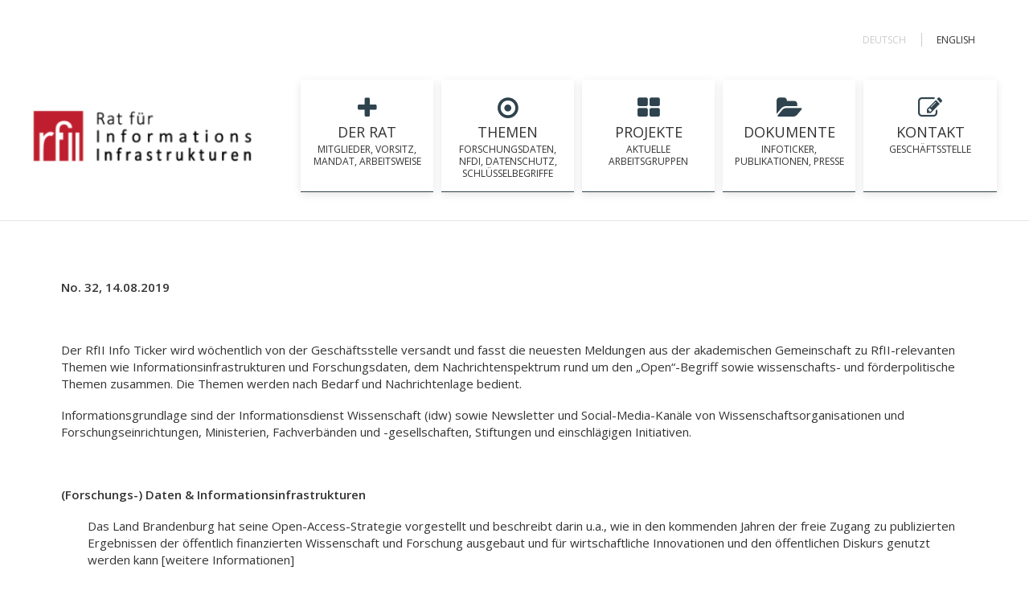

--- FILE ---
content_type: text/html; charset=UTF-8
request_url: https://rfii.de/de/no-30-2-2-2/
body_size: 25072
content:
<!DOCTYPE html>
<html class="no-touch" lang="de-DE" xmlns="http://www.w3.org/1999/xhtml">
<head>
<meta http-equiv="Content-Type" content="text/html; charset=UTF-8">
<meta name="viewport" content="width=device-width, initial-scale=1">
<link rel="profile" href="http://gmpg.org/xfn/11">
<link rel="pingback" href="https://rfii.de/xmlrpc.php">
<meta name='robots' content='index, follow, max-image-preview:large, max-snippet:-1, max-video-preview:-1' />
	<style>img:is([sizes="auto" i], [sizes^="auto," i]) { contain-intrinsic-size: 3000px 1500px }</style>
	
	<!-- This site is optimized with the Yoast SEO plugin v24.9 - https://yoast.com/wordpress/plugins/seo/ -->
	<title>No. 32 - RfII</title>
	<link rel="canonical" href="https://rfii.de/de/no-30-2-2-2/" />
	<meta property="og:locale" content="de_DE" />
	<meta property="og:type" content="article" />
	<meta property="og:title" content="No. 32 - RfII" />
	<meta property="og:description" content="vom 14.08.2019" />
	<meta property="og:url" content="https://rfii.de/de/no-30-2-2-2/" />
	<meta property="og:site_name" content="RfII" />
	<meta property="article:published_time" content="2019-08-14T07:51:02+00:00" />
	<meta name="author" content="info" />
	<meta name="twitter:card" content="summary_large_image" />
	<meta name="twitter:label1" content="Verfasst von" />
	<meta name="twitter:data1" content="info" />
	<meta name="twitter:label2" content="Geschätzte Lesezeit" />
	<meta name="twitter:data2" content="3 Minuten" />
	<script type="application/ld+json" class="yoast-schema-graph">{"@context":"https://schema.org","@graph":[{"@type":"WebPage","@id":"https://rfii.de/de/no-30-2-2-2/","url":"https://rfii.de/de/no-30-2-2-2/","name":"No. 32 - RfII","isPartOf":{"@id":"https://rfii.de/de/start/#website"},"datePublished":"2019-08-14T07:51:02+00:00","author":{"@id":"https://rfii.de/de/start/#/schema/person/b54ac4d3cc10f668574e6d58972bb33c"},"breadcrumb":{"@id":"https://rfii.de/de/no-30-2-2-2/#breadcrumb"},"inLanguage":"de","potentialAction":[{"@type":"ReadAction","target":["https://rfii.de/de/no-30-2-2-2/"]}]},{"@type":"BreadcrumbList","@id":"https://rfii.de/de/no-30-2-2-2/#breadcrumb","itemListElement":[{"@type":"ListItem","position":1,"name":"Startseite","item":"https://rfii.de/de/start/"},{"@type":"ListItem","position":2,"name":"No. 32"}]},{"@type":"WebSite","@id":"https://rfii.de/de/start/#website","url":"https://rfii.de/de/start/","name":"RfII","description":"Rat für Informationsinfrastrukturen","potentialAction":[{"@type":"SearchAction","target":{"@type":"EntryPoint","urlTemplate":"https://rfii.de/de/start/?s={search_term_string}"},"query-input":{"@type":"PropertyValueSpecification","valueRequired":true,"valueName":"search_term_string"}}],"inLanguage":"de"},{"@type":"Person","@id":"https://rfii.de/de/start/#/schema/person/b54ac4d3cc10f668574e6d58972bb33c","name":"info","image":{"@type":"ImageObject","inLanguage":"de","@id":"https://rfii.de/de/start/#/schema/person/image/","url":"https://secure.gravatar.com/avatar/ea6b63d59e2a9e65a119aa16a8d37dfd92d0f48d9e379db7d2cc9347681e453f?s=96&d=mm&r=g","contentUrl":"https://secure.gravatar.com/avatar/ea6b63d59e2a9e65a119aa16a8d37dfd92d0f48d9e379db7d2cc9347681e453f?s=96&d=mm&r=g","caption":"info"},"url":"https://rfii.de/de/author/info/"}]}</script>
	<!-- / Yoast SEO plugin. -->


<link rel='dns-prefetch' href='//fonts.googleapis.com' />
<link rel="alternate" type="application/rss+xml" title="RfII &raquo; Feed" href="https://rfii.de/de/feed/" />
<link rel="alternate" type="application/rss+xml" title="RfII &raquo; Kommentar-Feed" href="https://rfii.de/de/comments/feed/" />
<script type="text/javascript">
/* <![CDATA[ */
window._wpemojiSettings = {"baseUrl":"https:\/\/s.w.org\/images\/core\/emoji\/16.0.1\/72x72\/","ext":".png","svgUrl":"https:\/\/s.w.org\/images\/core\/emoji\/16.0.1\/svg\/","svgExt":".svg","source":{"concatemoji":"https:\/\/rfii.de\/wp-includes\/js\/wp-emoji-release.min.js?ver=6.8.3"}};
/*! This file is auto-generated */
!function(s,n){var o,i,e;function c(e){try{var t={supportTests:e,timestamp:(new Date).valueOf()};sessionStorage.setItem(o,JSON.stringify(t))}catch(e){}}function p(e,t,n){e.clearRect(0,0,e.canvas.width,e.canvas.height),e.fillText(t,0,0);var t=new Uint32Array(e.getImageData(0,0,e.canvas.width,e.canvas.height).data),a=(e.clearRect(0,0,e.canvas.width,e.canvas.height),e.fillText(n,0,0),new Uint32Array(e.getImageData(0,0,e.canvas.width,e.canvas.height).data));return t.every(function(e,t){return e===a[t]})}function u(e,t){e.clearRect(0,0,e.canvas.width,e.canvas.height),e.fillText(t,0,0);for(var n=e.getImageData(16,16,1,1),a=0;a<n.data.length;a++)if(0!==n.data[a])return!1;return!0}function f(e,t,n,a){switch(t){case"flag":return n(e,"\ud83c\udff3\ufe0f\u200d\u26a7\ufe0f","\ud83c\udff3\ufe0f\u200b\u26a7\ufe0f")?!1:!n(e,"\ud83c\udde8\ud83c\uddf6","\ud83c\udde8\u200b\ud83c\uddf6")&&!n(e,"\ud83c\udff4\udb40\udc67\udb40\udc62\udb40\udc65\udb40\udc6e\udb40\udc67\udb40\udc7f","\ud83c\udff4\u200b\udb40\udc67\u200b\udb40\udc62\u200b\udb40\udc65\u200b\udb40\udc6e\u200b\udb40\udc67\u200b\udb40\udc7f");case"emoji":return!a(e,"\ud83e\udedf")}return!1}function g(e,t,n,a){var r="undefined"!=typeof WorkerGlobalScope&&self instanceof WorkerGlobalScope?new OffscreenCanvas(300,150):s.createElement("canvas"),o=r.getContext("2d",{willReadFrequently:!0}),i=(o.textBaseline="top",o.font="600 32px Arial",{});return e.forEach(function(e){i[e]=t(o,e,n,a)}),i}function t(e){var t=s.createElement("script");t.src=e,t.defer=!0,s.head.appendChild(t)}"undefined"!=typeof Promise&&(o="wpEmojiSettingsSupports",i=["flag","emoji"],n.supports={everything:!0,everythingExceptFlag:!0},e=new Promise(function(e){s.addEventListener("DOMContentLoaded",e,{once:!0})}),new Promise(function(t){var n=function(){try{var e=JSON.parse(sessionStorage.getItem(o));if("object"==typeof e&&"number"==typeof e.timestamp&&(new Date).valueOf()<e.timestamp+604800&&"object"==typeof e.supportTests)return e.supportTests}catch(e){}return null}();if(!n){if("undefined"!=typeof Worker&&"undefined"!=typeof OffscreenCanvas&&"undefined"!=typeof URL&&URL.createObjectURL&&"undefined"!=typeof Blob)try{var e="postMessage("+g.toString()+"("+[JSON.stringify(i),f.toString(),p.toString(),u.toString()].join(",")+"));",a=new Blob([e],{type:"text/javascript"}),r=new Worker(URL.createObjectURL(a),{name:"wpTestEmojiSupports"});return void(r.onmessage=function(e){c(n=e.data),r.terminate(),t(n)})}catch(e){}c(n=g(i,f,p,u))}t(n)}).then(function(e){for(var t in e)n.supports[t]=e[t],n.supports.everything=n.supports.everything&&n.supports[t],"flag"!==t&&(n.supports.everythingExceptFlag=n.supports.everythingExceptFlag&&n.supports[t]);n.supports.everythingExceptFlag=n.supports.everythingExceptFlag&&!n.supports.flag,n.DOMReady=!1,n.readyCallback=function(){n.DOMReady=!0}}).then(function(){return e}).then(function(){var e;n.supports.everything||(n.readyCallback(),(e=n.source||{}).concatemoji?t(e.concatemoji):e.wpemoji&&e.twemoji&&(t(e.twemoji),t(e.wpemoji)))}))}((window,document),window._wpemojiSettings);
/* ]]> */
</script>
<style id='wp-emoji-styles-inline-css' type='text/css'>

	img.wp-smiley, img.emoji {
		display: inline !important;
		border: none !important;
		box-shadow: none !important;
		height: 1em !important;
		width: 1em !important;
		margin: 0 0.07em !important;
		vertical-align: -0.1em !important;
		background: none !important;
		padding: 0 !important;
	}
</style>
<link rel='stylesheet' id='wp-block-library-css' href='https://rfii.de/wp-includes/css/dist/block-library/style.min.css?ver=6.8.3' type='text/css' media='all' />
<style id='classic-theme-styles-inline-css' type='text/css'>
/*! This file is auto-generated */
.wp-block-button__link{color:#fff;background-color:#32373c;border-radius:9999px;box-shadow:none;text-decoration:none;padding:calc(.667em + 2px) calc(1.333em + 2px);font-size:1.125em}.wp-block-file__button{background:#32373c;color:#fff;text-decoration:none}
</style>
<link rel='stylesheet' id='wp-components-css' href='https://rfii.de/wp-includes/css/dist/components/style.min.css?ver=6.8.3' type='text/css' media='all' />
<link rel='stylesheet' id='wp-preferences-css' href='https://rfii.de/wp-includes/css/dist/preferences/style.min.css?ver=6.8.3' type='text/css' media='all' />
<link rel='stylesheet' id='wp-block-editor-css' href='https://rfii.de/wp-includes/css/dist/block-editor/style.min.css?ver=6.8.3' type='text/css' media='all' />
<link rel='stylesheet' id='popup-maker-block-library-style-css' href='https://rfii.de/wp-content/plugins/popup-maker/dist/packages/block-library-style.css?ver=dbea705cfafe089d65f1' type='text/css' media='all' />
<style id='global-styles-inline-css' type='text/css'>
:root{--wp--preset--aspect-ratio--square: 1;--wp--preset--aspect-ratio--4-3: 4/3;--wp--preset--aspect-ratio--3-4: 3/4;--wp--preset--aspect-ratio--3-2: 3/2;--wp--preset--aspect-ratio--2-3: 2/3;--wp--preset--aspect-ratio--16-9: 16/9;--wp--preset--aspect-ratio--9-16: 9/16;--wp--preset--color--black: #000000;--wp--preset--color--cyan-bluish-gray: #abb8c3;--wp--preset--color--white: #ffffff;--wp--preset--color--pale-pink: #f78da7;--wp--preset--color--vivid-red: #cf2e2e;--wp--preset--color--luminous-vivid-orange: #ff6900;--wp--preset--color--luminous-vivid-amber: #fcb900;--wp--preset--color--light-green-cyan: #7bdcb5;--wp--preset--color--vivid-green-cyan: #00d084;--wp--preset--color--pale-cyan-blue: #8ed1fc;--wp--preset--color--vivid-cyan-blue: #0693e3;--wp--preset--color--vivid-purple: #9b51e0;--wp--preset--gradient--vivid-cyan-blue-to-vivid-purple: linear-gradient(135deg,rgba(6,147,227,1) 0%,rgb(155,81,224) 100%);--wp--preset--gradient--light-green-cyan-to-vivid-green-cyan: linear-gradient(135deg,rgb(122,220,180) 0%,rgb(0,208,130) 100%);--wp--preset--gradient--luminous-vivid-amber-to-luminous-vivid-orange: linear-gradient(135deg,rgba(252,185,0,1) 0%,rgba(255,105,0,1) 100%);--wp--preset--gradient--luminous-vivid-orange-to-vivid-red: linear-gradient(135deg,rgba(255,105,0,1) 0%,rgb(207,46,46) 100%);--wp--preset--gradient--very-light-gray-to-cyan-bluish-gray: linear-gradient(135deg,rgb(238,238,238) 0%,rgb(169,184,195) 100%);--wp--preset--gradient--cool-to-warm-spectrum: linear-gradient(135deg,rgb(74,234,220) 0%,rgb(151,120,209) 20%,rgb(207,42,186) 40%,rgb(238,44,130) 60%,rgb(251,105,98) 80%,rgb(254,248,76) 100%);--wp--preset--gradient--blush-light-purple: linear-gradient(135deg,rgb(255,206,236) 0%,rgb(152,150,240) 100%);--wp--preset--gradient--blush-bordeaux: linear-gradient(135deg,rgb(254,205,165) 0%,rgb(254,45,45) 50%,rgb(107,0,62) 100%);--wp--preset--gradient--luminous-dusk: linear-gradient(135deg,rgb(255,203,112) 0%,rgb(199,81,192) 50%,rgb(65,88,208) 100%);--wp--preset--gradient--pale-ocean: linear-gradient(135deg,rgb(255,245,203) 0%,rgb(182,227,212) 50%,rgb(51,167,181) 100%);--wp--preset--gradient--electric-grass: linear-gradient(135deg,rgb(202,248,128) 0%,rgb(113,206,126) 100%);--wp--preset--gradient--midnight: linear-gradient(135deg,rgb(2,3,129) 0%,rgb(40,116,252) 100%);--wp--preset--font-size--small: 13px;--wp--preset--font-size--medium: 20px;--wp--preset--font-size--large: 36px;--wp--preset--font-size--x-large: 42px;--wp--preset--spacing--20: 0.44rem;--wp--preset--spacing--30: 0.67rem;--wp--preset--spacing--40: 1rem;--wp--preset--spacing--50: 1.5rem;--wp--preset--spacing--60: 2.25rem;--wp--preset--spacing--70: 3.38rem;--wp--preset--spacing--80: 5.06rem;--wp--preset--shadow--natural: 6px 6px 9px rgba(0, 0, 0, 0.2);--wp--preset--shadow--deep: 12px 12px 50px rgba(0, 0, 0, 0.4);--wp--preset--shadow--sharp: 6px 6px 0px rgba(0, 0, 0, 0.2);--wp--preset--shadow--outlined: 6px 6px 0px -3px rgba(255, 255, 255, 1), 6px 6px rgba(0, 0, 0, 1);--wp--preset--shadow--crisp: 6px 6px 0px rgba(0, 0, 0, 1);}:where(.is-layout-flex){gap: 0.5em;}:where(.is-layout-grid){gap: 0.5em;}body .is-layout-flex{display: flex;}.is-layout-flex{flex-wrap: wrap;align-items: center;}.is-layout-flex > :is(*, div){margin: 0;}body .is-layout-grid{display: grid;}.is-layout-grid > :is(*, div){margin: 0;}:where(.wp-block-columns.is-layout-flex){gap: 2em;}:where(.wp-block-columns.is-layout-grid){gap: 2em;}:where(.wp-block-post-template.is-layout-flex){gap: 1.25em;}:where(.wp-block-post-template.is-layout-grid){gap: 1.25em;}.has-black-color{color: var(--wp--preset--color--black) !important;}.has-cyan-bluish-gray-color{color: var(--wp--preset--color--cyan-bluish-gray) !important;}.has-white-color{color: var(--wp--preset--color--white) !important;}.has-pale-pink-color{color: var(--wp--preset--color--pale-pink) !important;}.has-vivid-red-color{color: var(--wp--preset--color--vivid-red) !important;}.has-luminous-vivid-orange-color{color: var(--wp--preset--color--luminous-vivid-orange) !important;}.has-luminous-vivid-amber-color{color: var(--wp--preset--color--luminous-vivid-amber) !important;}.has-light-green-cyan-color{color: var(--wp--preset--color--light-green-cyan) !important;}.has-vivid-green-cyan-color{color: var(--wp--preset--color--vivid-green-cyan) !important;}.has-pale-cyan-blue-color{color: var(--wp--preset--color--pale-cyan-blue) !important;}.has-vivid-cyan-blue-color{color: var(--wp--preset--color--vivid-cyan-blue) !important;}.has-vivid-purple-color{color: var(--wp--preset--color--vivid-purple) !important;}.has-black-background-color{background-color: var(--wp--preset--color--black) !important;}.has-cyan-bluish-gray-background-color{background-color: var(--wp--preset--color--cyan-bluish-gray) !important;}.has-white-background-color{background-color: var(--wp--preset--color--white) !important;}.has-pale-pink-background-color{background-color: var(--wp--preset--color--pale-pink) !important;}.has-vivid-red-background-color{background-color: var(--wp--preset--color--vivid-red) !important;}.has-luminous-vivid-orange-background-color{background-color: var(--wp--preset--color--luminous-vivid-orange) !important;}.has-luminous-vivid-amber-background-color{background-color: var(--wp--preset--color--luminous-vivid-amber) !important;}.has-light-green-cyan-background-color{background-color: var(--wp--preset--color--light-green-cyan) !important;}.has-vivid-green-cyan-background-color{background-color: var(--wp--preset--color--vivid-green-cyan) !important;}.has-pale-cyan-blue-background-color{background-color: var(--wp--preset--color--pale-cyan-blue) !important;}.has-vivid-cyan-blue-background-color{background-color: var(--wp--preset--color--vivid-cyan-blue) !important;}.has-vivid-purple-background-color{background-color: var(--wp--preset--color--vivid-purple) !important;}.has-black-border-color{border-color: var(--wp--preset--color--black) !important;}.has-cyan-bluish-gray-border-color{border-color: var(--wp--preset--color--cyan-bluish-gray) !important;}.has-white-border-color{border-color: var(--wp--preset--color--white) !important;}.has-pale-pink-border-color{border-color: var(--wp--preset--color--pale-pink) !important;}.has-vivid-red-border-color{border-color: var(--wp--preset--color--vivid-red) !important;}.has-luminous-vivid-orange-border-color{border-color: var(--wp--preset--color--luminous-vivid-orange) !important;}.has-luminous-vivid-amber-border-color{border-color: var(--wp--preset--color--luminous-vivid-amber) !important;}.has-light-green-cyan-border-color{border-color: var(--wp--preset--color--light-green-cyan) !important;}.has-vivid-green-cyan-border-color{border-color: var(--wp--preset--color--vivid-green-cyan) !important;}.has-pale-cyan-blue-border-color{border-color: var(--wp--preset--color--pale-cyan-blue) !important;}.has-vivid-cyan-blue-border-color{border-color: var(--wp--preset--color--vivid-cyan-blue) !important;}.has-vivid-purple-border-color{border-color: var(--wp--preset--color--vivid-purple) !important;}.has-vivid-cyan-blue-to-vivid-purple-gradient-background{background: var(--wp--preset--gradient--vivid-cyan-blue-to-vivid-purple) !important;}.has-light-green-cyan-to-vivid-green-cyan-gradient-background{background: var(--wp--preset--gradient--light-green-cyan-to-vivid-green-cyan) !important;}.has-luminous-vivid-amber-to-luminous-vivid-orange-gradient-background{background: var(--wp--preset--gradient--luminous-vivid-amber-to-luminous-vivid-orange) !important;}.has-luminous-vivid-orange-to-vivid-red-gradient-background{background: var(--wp--preset--gradient--luminous-vivid-orange-to-vivid-red) !important;}.has-very-light-gray-to-cyan-bluish-gray-gradient-background{background: var(--wp--preset--gradient--very-light-gray-to-cyan-bluish-gray) !important;}.has-cool-to-warm-spectrum-gradient-background{background: var(--wp--preset--gradient--cool-to-warm-spectrum) !important;}.has-blush-light-purple-gradient-background{background: var(--wp--preset--gradient--blush-light-purple) !important;}.has-blush-bordeaux-gradient-background{background: var(--wp--preset--gradient--blush-bordeaux) !important;}.has-luminous-dusk-gradient-background{background: var(--wp--preset--gradient--luminous-dusk) !important;}.has-pale-ocean-gradient-background{background: var(--wp--preset--gradient--pale-ocean) !important;}.has-electric-grass-gradient-background{background: var(--wp--preset--gradient--electric-grass) !important;}.has-midnight-gradient-background{background: var(--wp--preset--gradient--midnight) !important;}.has-small-font-size{font-size: var(--wp--preset--font-size--small) !important;}.has-medium-font-size{font-size: var(--wp--preset--font-size--medium) !important;}.has-large-font-size{font-size: var(--wp--preset--font-size--large) !important;}.has-x-large-font-size{font-size: var(--wp--preset--font-size--x-large) !important;}
:where(.wp-block-post-template.is-layout-flex){gap: 1.25em;}:where(.wp-block-post-template.is-layout-grid){gap: 1.25em;}
:where(.wp-block-columns.is-layout-flex){gap: 2em;}:where(.wp-block-columns.is-layout-grid){gap: 2em;}
:root :where(.wp-block-pullquote){font-size: 1.5em;line-height: 1.6;}
</style>
<link rel='stylesheet' id='wpdm-fonticon-css' href='https://rfii.de/wp-content/plugins/download-manager/assets/wpdm-iconfont/css/wpdm-icons.css?ver=6.8.3' type='text/css' media='all' />
<link rel='stylesheet' id='wpdm-front-css' href='https://rfii.de/wp-content/plugins/download-manager/assets/css/front.min.css?ver=6.8.3' type='text/css' media='all' />
<link rel='stylesheet' id='page-list-style-css' href='https://rfii.de/wp-content/plugins/page-list/css/page-list.css?ver=5.7' type='text/css' media='all' />
<link rel='stylesheet' id='uncodefont-google-css' href='//fonts.googleapis.com/css?family=Open+Sans%3A300%2C300italic%2Cregular%2Citalic%2C600%2C600italic%2C700%2C700italic%2C800%2C800italic&#038;subset=vietnamese%2Ccyrillic-ext%2Cgreek%2Clatin-ext%2Clatin%2Ccyrillic%2Cgreek-ext&#038;ver=2.9.1.3' type='text/css' media='all' />
<link rel='stylesheet' id='uncode-gutenberg-frontend-css' href='https://rfii.de/wp-content/themes/uncode/core/inc/compatibility/gutenberg/assets/css/uncode-gutenberg-frontend.css?ver=1.0.0' type='text/css' media='all' />
<link rel='stylesheet' id='borlabs-cookie-css' href='https://rfii.de/wp-content/cache/borlabs-cookie/borlabs-cookie_1_de.css?ver=2.2.44-10' type='text/css' media='all' />
<link rel='stylesheet' id='uncode-style-css' href='https://rfii.de/wp-content/themes/uncode/library/css/style.css?ver=528848651' type='text/css' media='all' />
<style id='uncode-style-inline-css' type='text/css'>

@media (max-width: 959px) { .navbar-brand > * { height: 40px !important;}}
@media (min-width: 960px) { .limit-width { max-width: 1200px; margin: auto;}}
#changer-back-color { transition: background-color 1000ms cubic-bezier(0.25, 1, 0.5, 1) !important; } #changer-back-color > div { transition: opacity 1000ms cubic-bezier(0.25, 1, 0.5, 1) !important; } body.bg-changer-init.disable-hover .main-wrapper .style-light,  body.bg-changer-init.disable-hover .main-wrapper .style-light h1,  body.bg-changer-init.disable-hover .main-wrapper .style-light h2, body.bg-changer-init.disable-hover .main-wrapper .style-light h3, body.bg-changer-init.disable-hover .main-wrapper .style-light h4, body.bg-changer-init.disable-hover .main-wrapper .style-light h5, body.bg-changer-init.disable-hover .main-wrapper .style-light h6, body.bg-changer-init.disable-hover .main-wrapper .style-light a, body.bg-changer-init.disable-hover .main-wrapper .style-dark, body.bg-changer-init.disable-hover .main-wrapper .style-dark h1, body.bg-changer-init.disable-hover .main-wrapper .style-dark h2, body.bg-changer-init.disable-hover .main-wrapper .style-dark h3, body.bg-changer-init.disable-hover .main-wrapper .style-dark h4, body.bg-changer-init.disable-hover .main-wrapper .style-dark h5, body.bg-changer-init.disable-hover .main-wrapper .style-dark h6, body.bg-changer-init.disable-hover .main-wrapper .style-dark a { transition: color 1000ms cubic-bezier(0.25, 1, 0.5, 1) !important; }
</style>
<link rel='stylesheet' id='uncode-icons-css' href='https://rfii.de/wp-content/themes/uncode/library/css/uncode-icons.css?ver=528848651' type='text/css' media='all' />
<link rel='stylesheet' id='uncode-custom-style-css' href='https://rfii.de/wp-content/themes/uncode/library/css/style-custom.css?ver=528848651' type='text/css' media='all' />
<style id='uncode-custom-style-inline-css' type='text/css'>
<!-- Navbar mobil weiss -->.slicknav_nav {background-color:#990066;}
</style>
<link rel='stylesheet' id='popup-maker-site-css' href='//rfii.de/wp-content/uploads/pum/pum-site-styles.css?generated=1764587854&#038;ver=1.21.5' type='text/css' media='all' />
<link rel='stylesheet' id='child-style-css' href='https://rfii.de/wp-content/themes/uncode-child/style.css?ver=1711018114' type='text/css' media='all' />
<script type="text/javascript" src="https://rfii.de/wp-includes/js/jquery/jquery.min.js?ver=3.7.1" id="jquery-core-js"></script>
<script type="text/javascript" src="https://rfii.de/wp-includes/js/jquery/jquery-migrate.min.js?ver=3.4.1" id="jquery-migrate-js"></script>
<script type="text/javascript" src="https://rfii.de/wp-content/plugins/download-manager/assets/js/wpdm.min.js?ver=6.8.3" id="wpdm-frontend-js-js"></script>
<script type="text/javascript" id="wpdm-frontjs-js-extra">
/* <![CDATA[ */
var wpdm_url = {"home":"https:\/\/rfii.de\/","site":"http:\/\/rfii.de\/","ajax":"https:\/\/rfii.de\/wp-admin\/admin-ajax.php"};
var wpdm_js = {"spinner":"<i class=\"wpdm-icon wpdm-sun wpdm-spin\"><\/i>","client_id":"0d53c4bf9d993ff51010346d0d501e9f"};
var wpdm_strings = {"pass_var":"Password Verified!","pass_var_q":"Bitte klicke auf den folgenden Button, um den Download zu starten.","start_dl":"Download starten"};
/* ]]> */
</script>
<script type="text/javascript" src="https://rfii.de/wp-content/plugins/download-manager/assets/js/front.min.js?ver=3.3.44" id="wpdm-frontjs-js"></script>
<script type="text/javascript" src="//rfii.de/wp-content/plugins/revslider/sr6/assets/js/rbtools.min.js?ver=6.7.29" async id="tp-tools-js"></script>
<script type="text/javascript" src="//rfii.de/wp-content/plugins/revslider/sr6/assets/js/rs6.min.js?ver=6.7.32" async id="revmin-js"></script>
<script type="text/javascript" src="/wp-content/themes/uncode/library/js/ai-uncode.js" id="uncodeAI" data-home="/de/start/" data-path="/" data-breakpoints-images="258,516,720,1032,1440,2064,2880" id="ai-uncode-js"></script>
<script type="text/javascript" id="uncode-init-js-extra">
/* <![CDATA[ */
var SiteParameters = {"days":"days","hours":"hours","minutes":"minutes","seconds":"seconds","constant_scroll":"on","scroll_speed":"2","parallax_factor":"0.25","loading":"Loading\u2026","slide_name":"slide","slide_footer":"footer","ajax_url":"https:\/\/rfii.de\/wp-admin\/admin-ajax.php","nonce_adaptive_images":"e6f97b8f52","nonce_srcset_async":"55c73097b7","enable_debug":"","block_mobile_videos":"","is_frontend_editor":"","main_width":["1200","px"],"mobile_parallax_allowed":"","listen_for_screen_update":"1","wireframes_plugin_active":"","sticky_elements":"off","resize_quality":"90","register_metadata":"","bg_changer_time":"1000","update_wc_fragments":"1","optimize_shortpixel_image":"","menu_mobile_offcanvas_gap":"45","custom_cursor_selector":"[href], .trigger-overlay, .owl-next, .owl-prev, .owl-dot, input[type=\"submit\"], input[type=\"checkbox\"], button[type=\"submit\"], a[class^=\"ilightbox\"], .ilightbox-thumbnail, .ilightbox-prev, .ilightbox-next, .overlay-close, .unmodal-close, .qty-inset > span, .share-button li, .uncode-post-titles .tmb.tmb-click-area, .btn-link, .tmb-click-row .t-inside, .lg-outer button, .lg-thumb img, a[data-lbox], .uncode-close-offcanvas-overlay, .uncode-nav-next, .uncode-nav-prev, .uncode-nav-index","mobile_parallax_animation":"","lbox_enhanced":"","native_media_player":"1","vimeoPlayerParams":"?autoplay=0","ajax_filter_key_search":"key","ajax_filter_key_unfilter":"unfilter","index_pagination_disable_scroll":"","index_pagination_scroll_to":"","uncode_wc_popup_cart_qty":"","disable_hover_hack":"","uncode_nocookie":"","menuHideOnClick":"1","smoothScroll":"","smoothScrollDisableHover":"","smoothScrollQuery":"960","uncode_force_onepage_dots":"","uncode_smooth_scroll_safe":"","uncode_lb_add_galleries":", .gallery","uncode_lb_add_items":", .gallery .gallery-item a","uncode_adaptive":"1","ai_breakpoints":"258,516,720,1032,1440,2064,2880"};
/* ]]> */
</script>
<script type="text/javascript" src="https://rfii.de/wp-content/themes/uncode/library/js/init.js?ver=528848651" id="uncode-init-js"></script>
<script></script><link rel="https://api.w.org/" href="https://rfii.de/wp-json/" /><link rel="alternate" title="JSON" type="application/json" href="https://rfii.de/wp-json/wp/v2/posts/3948" /><link rel="EditURI" type="application/rsd+xml" title="RSD" href="https://rfii.de/xmlrpc.php?rsd" />
<meta name="generator" content="WordPress 6.8.3" />
<link rel='shortlink' href='https://rfii.de/?p=3948' />
<link rel="alternate" title="oEmbed (JSON)" type="application/json+oembed" href="https://rfii.de/wp-json/oembed/1.0/embed?url=https%3A%2F%2Frfii.de%2Fde%2Fno-30-2-2-2%2F&#038;lang=de" />
<link rel="alternate" title="oEmbed (XML)" type="text/xml+oembed" href="https://rfii.de/wp-json/oembed/1.0/embed?url=https%3A%2F%2Frfii.de%2Fde%2Fno-30-2-2-2%2F&#038;format=xml&#038;lang=de" />
<meta name="cdp-version" content="1.5.0" /><meta name="generator" content="Powered by Slider Revolution 6.7.32 - responsive, Mobile-Friendly Slider Plugin for WordPress with comfortable drag and drop interface." />
<link rel="icon" href="https://rfii.de/wp-content/uploads/2021/04/cropped-fav-32x32.gif" sizes="32x32" />
<link rel="icon" href="https://rfii.de/wp-content/uploads/2021/04/cropped-fav-192x192.gif" sizes="192x192" />
<link rel="apple-touch-icon" href="https://rfii.de/wp-content/uploads/2021/04/cropped-fav-180x180.gif" />
<meta name="msapplication-TileImage" content="https://rfii.de/wp-content/uploads/2021/04/cropped-fav-270x270.gif" />
<script>function setREVStartSize(e){
			//window.requestAnimationFrame(function() {
				window.RSIW = window.RSIW===undefined ? window.innerWidth : window.RSIW;
				window.RSIH = window.RSIH===undefined ? window.innerHeight : window.RSIH;
				try {
					var pw = document.getElementById(e.c).parentNode.offsetWidth,
						newh;
					pw = pw===0 || isNaN(pw) || (e.l=="fullwidth" || e.layout=="fullwidth") ? window.RSIW : pw;
					e.tabw = e.tabw===undefined ? 0 : parseInt(e.tabw);
					e.thumbw = e.thumbw===undefined ? 0 : parseInt(e.thumbw);
					e.tabh = e.tabh===undefined ? 0 : parseInt(e.tabh);
					e.thumbh = e.thumbh===undefined ? 0 : parseInt(e.thumbh);
					e.tabhide = e.tabhide===undefined ? 0 : parseInt(e.tabhide);
					e.thumbhide = e.thumbhide===undefined ? 0 : parseInt(e.thumbhide);
					e.mh = e.mh===undefined || e.mh=="" || e.mh==="auto" ? 0 : parseInt(e.mh,0);
					if(e.layout==="fullscreen" || e.l==="fullscreen")
						newh = Math.max(e.mh,window.RSIH);
					else{
						e.gw = Array.isArray(e.gw) ? e.gw : [e.gw];
						for (var i in e.rl) if (e.gw[i]===undefined || e.gw[i]===0) e.gw[i] = e.gw[i-1];
						e.gh = e.el===undefined || e.el==="" || (Array.isArray(e.el) && e.el.length==0)? e.gh : e.el;
						e.gh = Array.isArray(e.gh) ? e.gh : [e.gh];
						for (var i in e.rl) if (e.gh[i]===undefined || e.gh[i]===0) e.gh[i] = e.gh[i-1];
											
						var nl = new Array(e.rl.length),
							ix = 0,
							sl;
						e.tabw = e.tabhide>=pw ? 0 : e.tabw;
						e.thumbw = e.thumbhide>=pw ? 0 : e.thumbw;
						e.tabh = e.tabhide>=pw ? 0 : e.tabh;
						e.thumbh = e.thumbhide>=pw ? 0 : e.thumbh;
						for (var i in e.rl) nl[i] = e.rl[i]<window.RSIW ? 0 : e.rl[i];
						sl = nl[0];
						for (var i in nl) if (sl>nl[i] && nl[i]>0) { sl = nl[i]; ix=i;}
						var m = pw>(e.gw[ix]+e.tabw+e.thumbw) ? 1 : (pw-(e.tabw+e.thumbw)) / (e.gw[ix]);
						newh =  (e.gh[ix] * m) + (e.tabh + e.thumbh);
					}
					var el = document.getElementById(e.c);
					if (el!==null && el) el.style.height = newh+"px";
					el = document.getElementById(e.c+"_wrapper");
					if (el!==null && el) {
						el.style.height = newh+"px";
						el.style.display = "block";
					}
				} catch(e){
					console.log("Failure at Presize of Slider:" + e)
				}
			//});
		  };</script>
<noscript><style> .wpb_animate_when_almost_visible { opacity: 1; }</style></noscript><meta name="generator" content="WordPress Download Manager 3.3.44" />
                <style>
        /* WPDM Link Template Styles */        </style>
        </head>
<body class="wp-singular post-template-default single single-post postid-3948 single-format-standard wp-theme-uncode wp-child-theme-uncode-child hormenu-position-left header-full-width vmenu-left vmenu-middle menu-overlay main-center-align textual-accent-color menu-mobile-default mobile-parallax-not-allowed ilb-no-bounce unreg qw-body-scroll-disabled no-qty-fx wpb-js-composer js-comp-ver-8.4.1 vc_responsive" data-border="0">

		<div id="vh_layout_help"></div><div class="body-borders" data-border="0"><div class="top-border body-border-shadow"></div><div class="right-border body-border-shadow"></div><div class="bottom-border body-border-shadow"></div><div class="left-border body-border-shadow"></div><div class="top-border style-light-bg"></div><div class="right-border style-light-bg"></div><div class="bottom-border style-light-bg"></div><div class="left-border style-light-bg"></div></div>	<div class="box-wrapper">
		<div class="box-container">
		<script type="text/javascript" id="initBox">UNCODE.initBox();</script>
		<div class="menu-wrapper">
													<span class="menu-container-ghost-bg style-color-621249-bg menu-borders menu-shadows"></span>
													<div id="masthead" class="navbar menu-primary menu-light submenu-light style-light-original style-light-override menu-with-logo">
														<div class="menu-container style-color-621249-bg menu-borders menu-shadows">
															<div class="row-menu row-offcanvas limit-width">
																<div class="row-menu-inner row-brand menu-horizontal-inner"><div id="logo-container-mobile" class="col-lg-0 logo-container middle">
																		<div id="main-logo" class="navbar-header style-light">
																			<a href="https://rfii.de/de/start/" class="navbar-brand" data-minheight="20" aria-label="RfII"><div class="logo-image main-logo logo-skinnable" data-maxheight="20" style="height: 20px;"><img decoding="async" src="https://rfii.de/wp-content/uploads/2021/04/rfii_rat-fuer-informationsinfrastrukturen.png" alt="logo" width="400" height="96" class="img-responsive" /></div></a>
																		</div>
																	</div>
																	<div class="mmb-container"><div class="mobile-additional-icons"></div><div class="mobile-menu-button menu-button-overlay no-toggle mobile-menu-button-light lines-button trigger-overlay" data-area="menu" data-container="main-container"><span class="lines"><span></span></span></div></div></div>
															</div></div>
													</div>
												</div><div class="overlay overlay-sequential overlay-menu" data-area="menu" data-container="main-container">
														<div class="overlay-bg style-light-bg"></div>
														<div class="main-header">
															<div class="vmenu-container menu-container style-light menu-primary menu-light submenu-light style-light-original" data-lenis-prevent>
																<div class="row row-parent">
																	<div class="row-inner">
																		<div class="menu-sidebar main-menu-container">
																			<div class="navbar-main">
																				<div class="menu-sidebar-inner limit-width">
																					<div class="menu-accordion menu-accordion-primary"><ul id="menu-main-menu-de-2019" class="menu-primary-inner menu-smart sm sm-vertical"><li class="menu-item menu-item-type-post_type menu-item-object-page menu-item-2920 menu-item-link"><a title="fa-plus" href="https://rfii.de/de/der-rat/">Der Rat<i class="fa fa-angle-right fa-dropdown"></i><span class="menu-item-description depth-0">Mitglieder, Vorsitz, Mandat</span></a></li>
<li class="menu-item menu-item-type-post_type menu-item-object-page menu-item-2917 menu-item-link"><a title="fa-dot-circle" href="https://rfii.de/de/themen/">Themen<i class="fa fa-angle-right fa-dropdown"></i><span class="menu-item-description depth-0">Forschungsdaten, NFDI, Datenschutz, Schlüsselbegriffe</span></a></li>
<li class="menu-item menu-item-type-post_type menu-item-object-page menu-item-2918 menu-item-link"><a title="fa-th-large" href="https://rfii.de/de/projekte/">Projekte<i class="fa fa-angle-right fa-dropdown"></i><span class="menu-item-description depth-0">Aktuelle Arbeitsgruppen</span></a></li>
<li class="menu-item menu-item-type-post_type menu-item-object-page menu-item-2919 menu-item-link"><a title="fa-folder-open" href="https://rfii.de/de/dokumente/">Dokumente<i class="fa fa-angle-right fa-dropdown"></i><span class="menu-item-description depth-0">InfoTicker, Publikationen, Presse</span></a></li>
<li class="menu-item menu-item-type-taxonomy menu-item-object-category menu-item-2921 menu-item-link"><a title="fa-pencil-square-o" href="https://rfii.de/de/category/kontakt/">Kontakt<i class="fa fa-angle-right fa-dropdown"></i><span class="menu-item-description depth-0">Geschäftsstelle</span></a></li>
<li class="lang-item lang-item-72 lang-item-en no-translation lang-item-first menu-item menu-item-type-custom menu-item-object-custom menu-item-6719-en menu-item-link"><a title="English" href="https://rfii.de/en/home/" hreflang="en-GB" lang="en-GB">English<i class="fa fa-angle-right fa-dropdown"></i></a></li>
</ul></div><div class="uncode-close-offcanvas-mobile lines-button close navbar-mobile-el"><span class="lines"></span></div></div>
																			</div>
													 					</div>
																	</div>
																</div>
															</div>
														</div>
													</div>			<script type="text/javascript" id="fixMenuHeight">UNCODE.fixMenuHeight();</script>
			<div class="main-wrapper">
				<div class="main-container">
					<div class="page-wrapper">
						<div class="sections-container">
<div id="page-header"><div class="header-wrapper header-uncode-block">
									<div data-parent="true" class="vc_row row-container" id="row-unique-0"><div class="row no-top-padding no-bottom-padding no-h-padding limit-width row-parent row-header"><div class="wpb_row row-inner"><div class="wpb_column pos-top pos-right align_right column_parent col-lg-12 single-internal-gutter"><div class="uncol style-light"  ><div class="uncoltable"><div class="uncell no-block-padding" ><div class="uncont" ><div class="vc_row row-internal row-container"><div class="row row-child"><div class="wpb_row row-inner"><div class="wpb_column pos-top pos-center align_left column_child col-lg-2 single-internal-gutter"><div class="uncol style-light" ><div class="uncoltable"><div class="uncell no-block-padding" ><div class="uncont" ></div></div></div></div></div><div class="wpb_column pos-top pos-center align_left column_child col-lg-2 single-internal-gutter"><div class="uncol style-light" ><div class="uncoltable"><div class="uncell no-block-padding" ><div class="uncont" ></div></div></div></div></div><div class="wpb_column pos-top pos-center align_left column_child col-lg-2 single-internal-gutter"><div class="uncol style-light" ><div class="uncoltable"><div class="uncell no-block-padding" ><div class="uncont" ></div></div></div></div></div><div class="wpb_column pos-top pos-center align_left column_child col-lg-2 single-internal-gutter"><div class="uncol style-light" ><div class="uncoltable"><div class="uncell no-block-padding" ><div class="uncont" ></div></div></div></div></div><div class="wpb_column pos-top pos-right align_right column_child col-lg-4 single-internal-gutter"><div class="uncol style-light" ><div class="uncoltable"><div class="uncell no-block-padding" ><div class="uncont" ><div class="empty-space empty-quart" ><span class="empty-space-inner"></span></div>
<div class="vc_wp_custommenu wpb_content_element"  data-id="1"><div class="widget widget_nav_menu"><div class="menu-language-container"><ul id="menu-language" class="menu-smart sm menu-horizontal"><li id="menu-item-5002-de" class="lang-item lang-item-64 lang-item-de current-lang lang-item-first menu-item menu-item-type-custom menu-item-object-custom menu-item-5002-de"><a href="https://rfii.de/de/no-30-2-2-2/" hreflang="de-DE" lang="de-DE">Deutsch</a></li>
<li id="menu-item-5002-en" class="lang-item lang-item-72 lang-item-en no-translation menu-item menu-item-type-custom menu-item-object-custom menu-item-5002-en"><a href="https://rfii.de/en/home/" hreflang="en-GB" lang="en-GB">English</a></li>
</ul></div></div></div><div class="empty-space empty-quart" ><span class="empty-space-inner"></span></div>
</div></div></div></div></div></div></div></div></div></div></div></div></div><script id="script-row-unique-0" data-row="script-row-unique-0" type="text/javascript" class="vc_controls">UNCODE.initRow(document.getElementById("row-unique-0"));</script></div></div></div><div data-parent="true" class="vc_row row-container tablet-hidden mobile-hidden has-dividers" id="row-unique-1"><div class="uncode-divider-wrap uncode-divider-wrap-bottom z_index_0" style="height: 2px;" data-height="2" data-unit="px"><svg version="1.1" class="uncode-row-divider uncode-row-divider-step" x="0px" y="0px" width="240px" height="24px" viewBox="0 0 240 24" enable-background="new 0 0 240 24" xml:space="preserve" preserveAspectRatio="none">
		<path fill="#e5e5e5" d="M240,0v24H0V0H240z"/>
		</svg></div><div class="row single-top-padding single-bottom-padding no-h-padding limit-width row-parent row-header"><div class="wpb_row row-inner"><div class="wpb_column pos-middle pos-center align_left column_parent col-lg-3 tablet-hidden mobile-hidden single-internal-gutter"><div class="uncol style-light"  ><div class="uncoltable"><div class="uncell no-block-padding" ><div class="uncont" ><div class="uncode-single-media  text-left"><div class="single-wrapper" style="max-width: 100%;"><a class="single-media-link" href="/de/start/"><div class="tmb tmb-light  tmb-media-first tmb-media-last tmb-content-overlay tmb-no-bg"><div class="t-inside"><div class="t-entry-visual"><div class="t-entry-visual-tc"><div class="uncode-single-media-wrapper"><img decoding="async" class="adaptive-async wp-image-4938" src="https://rfii.de/wp-content/uploads/2021/04/rfii_rat-fuer-informationsinfrastrukturen-uai-258x62.png" width="258" height="62" alt="" data-uniqueid="4938-568245" data-guid="https://rfii.de/wp-content/uploads/2021/04/rfii_rat-fuer-informationsinfrastrukturen.png" data-path="2021/04/rfii_rat-fuer-informationsinfrastrukturen.png" data-width="400" data-height="96" data-singlew="3" data-singleh="" data-crop="" data-fixed=""></div>
					</div>
				</div></div></div></a></div></div></div></div></div></div></div><div class="wpb_column pos-top pos-center align_left column_parent col-lg-9 single-internal-gutter"><div class="uncol style-light"  ><div class="uncoltable"><div class="uncell no-block-padding" ><div class="uncont" ><div class="vc_row row-internal row-container tablet-hidden mobile-hidden"><div class="row row-child"><div class="wpb_row row-inner"><div class="wpb_column pos-top pos-center align_left column_child col-lg-2 tablet-hidden mobile-hidden single-internal-gutter"><div class="uncol style-light" ><div class="uncoltable"><div class="uncell no-block-padding" ><div class="uncont" ></div></div></div></div></div><div class="wpb_column pos-top pos-center align_center column_child col-lg-2 tablet-hidden mobile-hidden single-internal-gutter"><div class="uncol style-light" ><div class="uncoltable"><div class="uncell no-block-padding" ><div class="uncont" ><div class="icon-box icon-box-top" ><div class="icon-box-icon fa-container"><a href="/de/der-rat/" title="Der Rat" aria-label="Der Rat" class="text-default-color custom-link"><i class="fa fa-plus fa-2x fa-fw"></i></a></div><div class="icon-box-content"><div class="icon-box-heading icon-box-fa-2x"><h3 class="h3"><a href="/de/der-rat/" title="Der Rat" aria-label="Der Rat">DER RAT</a></h3></div><p><a href="/de/der-rat/">Mitglieder, Vorsitz, Mandat, Arbeitsweise</a></p>
<p class="text-top-reduced">
</div></div></div></div></div></div></div><div class="wpb_column pos-top pos-center align_center column_child col-lg-2 tablet-hidden mobile-hidden single-internal-gutter"><div class="uncol style-light" ><div class="uncoltable"><div class="uncell no-block-padding" ><div class="uncont" ><div class="icon-box icon-box-top" ><div class="icon-box-icon fa-container"><a href="/de/themen/" title="Themen" aria-label="Themen" class="text-default-color custom-link"><i class="fa fa-dot-circle-o fa-2x fa-fw"></i></a></div><div class="icon-box-content"><div class="icon-box-heading icon-box-fa-2x"><h3 class="h3"><a href="/de/themen/" title="Themen" aria-label="Themen">THEMEN</a></h3></div><p><a href="/de/themen/">Forschungsdaten, NFDI, Datenschutz, Schlüsselbegriffe</a></p>
<p class="text-top-reduced">
</div></div></div></div></div></div></div><div class="wpb_column pos-top pos-center align_center column_child col-lg-2 tablet-hidden mobile-hidden single-internal-gutter"><div class="uncol style-light" ><div class="uncoltable"><div class="uncell no-block-padding" ><div class="uncont" ><div class="icon-box icon-box-top" ><div class="icon-box-icon fa-container"><a href="/de/projekte/" title="Projekte" aria-label="Projekte" class="text-default-color custom-link"><i class="fa fa-th-large fa-2x fa-fw"></i></a></div><div class="icon-box-content"><div class="icon-box-heading icon-box-fa-2x"><h3 class="h3"><a href="/de/projekte/" title="Projekte" aria-label="Projekte">PROJEKTE</a></h3></div><p class="text-top-reduced"><a href="/de/projekte/">Aktuelle Arbeitsgruppen</a></p>
</div></div></div></div></div></div></div><div class="wpb_column pos-top pos-center align_center column_child col-lg-2 tablet-hidden mobile-hidden single-internal-gutter"><div class="uncol style-light" ><div class="uncoltable"><div class="uncell no-block-padding" ><div class="uncont" ><div class="icon-box icon-box-top" ><div class="icon-box-icon fa-container"><a href="/de/dokumente/" title="Dokumente" aria-label="Dokumente" class="text-default-color custom-link"><i class="fa fa-folder-open fa-2x fa-fw"></i></a></div><div class="icon-box-content"><div class="icon-box-heading icon-box-fa-2x"><h3 class="h3"><a href="/de/dokumente/" title="Dokumente" aria-label="Dokumente">DOKUMENTE</a></h3></div><p><a href="/de/dokumente/">InfoTicker, Publikationen, Presse</a></p>
<p class="text-top-reduced">
</div></div></div></div></div></div></div><div class="wpb_column pos-top pos-center align_center column_child col-lg-2 tablet-hidden mobile-hidden single-internal-gutter"><div class="uncol style-light" ><div class="uncoltable"><div class="uncell no-block-padding" ><div class="uncont" ><div class="icon-box icon-box-top" ><div class="icon-box-icon fa-container"><a href="/de/kontakt/" title="Kontakt – DE" aria-label="Kontakt – DE" class="text-default-color custom-link"><i class="fa fa-edit fa-2x fa-fw"></i></a></div><div class="icon-box-content"><div class="icon-box-heading icon-box-fa-2x"><h3 class="h3"><a href="/de/kontakt/" title="Kontakt – DE" aria-label="Kontakt – DE">KONTAKT</a></h3></div><p><a href="/de/kontakt/">Geschäftsstelle</a></p>
<p class="text-top-reduced">
</div></div></div></div></div></div></div></div></div></div></div></div></div></div></div><script id="script-row-unique-1" data-row="script-row-unique-1" type="text/javascript" class="vc_controls">UNCODE.initRow(document.getElementById("row-unique-1"));</script></div></div></div>
</div></div><script type="text/javascript">UNCODE.initHeader();</script><article id="post-3948" class="page-body style-light-bg post-3948 post type-post status-publish format-standard hentry category-infoticker">
          <div class="post-wrapper">
          	<div class="post-body"><div class="post-content un-no-sidebar-layout"><div class="row-container">
		  					<div class="row row-parent style-light limit-width double-top-padding double-bottom-padding">
									<p><strong>No. 32, 14.08.2019</strong></p>
<p><strong> </strong></p>
<p>Der RfII Info Ticker wird wöchentlich von der Geschäftsstelle versandt und fasst die neuesten Meldungen aus der akademischen Gemeinschaft zu RfII-relevanten Themen wie Informationsinfrastrukturen und Forschungsdaten, dem Nachrichtenspektrum rund um den „Open“-Begriff sowie wissenschafts- und förderpolitische Themen zusammen. Die Themen werden nach Bedarf und Nachrichtenlage bedient.</p>
<p>Informationsgrundlage sind der Informationsdienst Wissenschaft (idw) sowie Newsletter und Social-Media-Kanäle von Wissenschaftsorganisationen und Forschungseinrichtungen, Ministerien, Fachverbänden und -gesellschaften, Stiftungen und einschlägigen Initiativen.</p>
<p>&nbsp;</p>
<p><strong>(Forschungs-) Daten &amp; Informationsinfrastrukturen</strong></p>
<ol>
<li>Das Land Brandenburg hat seine Open-Access-Strategie vorgestellt und beschreibt darin u.a., wie in den kommenden Jahren der freie Zugang zu publizierten Ergebnissen der öffentlich finanzierten Wissenschaft und Forschung ausgebaut und für wirtschaftliche Innovationen und den öffentlichen Diskurs genutzt werden kann <a href="https://mwfk.brandenburg.de/cms/detail.php/bb1.c.640496.de">[weitere Informationen]</a></li>
</ol>
<p>&nbsp;</p>
<p><strong>Bildung &amp; Hochschulen</strong></p>
<ol>
<li>Im Rahmen des neuen Angebots SMART vhb der Virtuellen Hochschule Bayern erhält die TH Deggendorf weitere Fördermittel für insgesamt 83 Lehreinheiten aus dem Bereich der Informatik und ist somit ein Vorreiter der digitalen Lehre in Bayern <a href="https://idw-online.de/de/news720359">[weitere Informationen]</a></li>
</ol>
<p>&nbsp;</p>
<p><strong>Wissenschaftspolitik &amp; Forschungsförderung</strong></p>
<ol>
<li>Die Alexander von Humboldt-Stiftung plant die Einrichtung von 30 neuen Professuren auf dem Gebiet der Künstlichen Intelligenz bis 2024, um die nationale KI-Strategie der Bundesregierung zu unterstützen und Deutschland als internationalen und einflussreichen KI-Standort zu stärken <a href="https://idw-online.de/de/news720311">[weitere Informationen]</a></li>
<li>Das Fraunhofer-Institut für Arbeitswirtschaft und Organisation arbeitet im Projekt „MobiDig“ an übertragbaren Open Data-Lösungen, um Kommunen zur Entwicklung nachhaltiger Logistikkonzepte zu befähigen und erhebt hierfür Mobilitäts-, Prozess- sowie stadträumliche Daten an drei Beispielstandorten; gefördert wird das Projekt durch das Ministerium für Verkehr Baden-Württemberg <a href="https://idw-online.de/de/news720286">[weitere Informationen]</a></li>
</ol>
<p>&nbsp;</p>
<p><strong>Bibliotheken &amp; Publikationssystem</strong></p>
<ol>
<li>Zum Wintersemester 2019/20 startet an der Universitätsbibliothek Marburg ein Projekt zur Digitalisierung der Handschriftenbestände der mittelalterlichen Klosterbibliothek Corvey, das durch die DFG im Rahmen des LIS Förderprogramms „Erschließung und Digitalisierung“ unterstützt wird <a href="https://idw-online.de/de/news720430">[weitere Informationen]</a></li>
</ol>
<p>&nbsp;</p>
<p><strong>Wirtschaft und Digitalisierung</strong></p>
<ol>
<li>Das Ministerium für Wirtschaft, Arbeit und Wohnungsbau Baden-Württemberg hat einen Förderaufruf für die Einrichtung regionaler Labore für Künstliche Intelligenz gestartet, die insbesondere mittelständische Unternehmen dabei unterstützen sollen, konkrete Anwendungsfälle von Künstlicher Intelligenz kennenzulernen und erste Schritte in Richtung KI-Anwendung zu gehen <a href="https://idw-online.de/de/news720296">[weitere Informationen]</a></li>
</ol>
<p>&nbsp;</p>
<p><strong>Veranstaltungen</strong></p>
<ol>
<li>17. E-Learning Fachtagung Informatik – „Teilhabe an Bildung und Wissenschaft – Zugänge und Barrieren in der digitalen Bildungswelt“ (Berlin, 16.-19.09.) <a href="https://idw-online.de/de/news719452">[weitere Informationen]</a></li>
<li>Nachwuchstagung “Digitalität. Daten. Digital Humanities“ (Berlin, 18.-20.09.) <a href="https://www.hsozkult.de/event/id/termine-40808?utm_source=hskhtml&amp;utm_medium=email&amp;utm_term=2019-7&amp;utm_campaign=htmldigest&amp;utm_source=hskhtml&amp;utm_medium=email&amp;utm_term=2019-7&amp;utm_campaign=htmldigest">[weitere Informationen]</a></li>
<li>Nexus-Tagung „Digitaler Wandel in Studium und Lehre“ (Kaiserslautern, 12.-13.09.) <a href="https://hochschulforumdigitalisierung.de/de/termin-nexus-digitaler-wandel-in-studium-und-lehre-19">[weitere Informationen]</a></li>
<li>iPRES 2019 – 16th International Conference on Digital Preservation (Amsterdam, 16.-20.09.) <a href="https://ipres2019.org/">[weitere Informationen]</a></li>
<li>INFORMATIK 2019: Jahrestagung der Gesellschaft für Informatik (Kassel, 23.-26.09.) <a href="https://gi.de/veranstaltung/informatik-2019-jahrestagung-der-gesellschaft-fuer-informatik/">[weitere Informationen]</a></li>
<li>9. Workshop der AG Computeranwendungen und Quantitative Methoden in der Archäologie (Wilhelmshaven, 23.-24.09.) <a href="https://www.hsozkult.de/event/id/termine-39665?utm_source=hskhtml&amp;utm_medium=email&amp;utm_term=2019-3&amp;utm_campaign=htmldigest&amp;utm_source=hskhtml&amp;utm_medium=email&amp;utm_term=2019-3&amp;utm_campaign=htmldigest">[weitere Informationen]</a></li>
<li>DARIAH Code Sprint 2019 (Berlin, 24.-26.09.) <a href="https://desircodesprint.sciencesconf.org/">[weitere Informationen]</a></li>
<li>Tag der digitalen Lehre 2019 (Regensburg, 25.09.) <a href="https://www.uni-regensburg.de/zentrum-hochschul-wissenschaftsdidaktik/digitale-lehre/tddl-2019/index.html">[weitere Informationen]</a></li>
<li>Verbraucherforschungsforum „Digital Nudging – Ein Ansatz zur Verbesserung der Sicherheit in der Informationstechnik“ (Bonn, 24.09.) <a href="https://idw-online.de/de/news719800">[weitere Informationen]</a></li>
</ol>
<p>&nbsp;</p>
<p>Zusammengestellt von Maximilian Räthel (<a href="mailto:maximilian.raethel@rfii.vwebfile-test.gwdg.de">maximilian.raethel@rfii.vwebfile-test.gwdg.de</a>)</p>
<p>Wenn Sie den RfII Info Ticker abonnieren möchten, können Sie sich über die <a href="http://rfii.vwebfile-test.gwdg.de/de/start/">RfII-Homepage</a> für die Mailingliste registrieren. Leiten Sie das Angebot auch gerne an Interessenten weiter.</p>
<p>Diese Mail wird für Mitglieder des RfII im <a href="https://sharepoint.uni-goettingen.de/projects/rfii/Mailarchiv%20RfII%20Info%20Ticker/Forms/AllItems.aspx">Mailarchiv (RfII Info Ticker)</a> auf dem SharePoint archiviert. Für Fragen und Anregungen wenden Sie sich gerne an die Geschäftsstelle: <a href="mailto:info@rfii.vwebfile-test.gwdg.de">info@rfii.vwebfile-test.gwdg.de</a></p>

								</div>
							</div></div></div>
          </div>
        </article>								</div><!-- sections container -->
							</div><!-- page wrapper -->
												<footer id="colophon" class="site-footer">
							<div data-parent="true" class="vc_row style-color-193556-bg row-container" id="row-unique-2"><div class="row single-top-padding single-bottom-padding no-h-padding limit-width row-parent"><div class="wpb_row row-inner"><div class="wpb_column pos-top pos-center align_left column_parent col-lg-12 single-internal-gutter"><div class="uncol style-light"  ><div class="uncoltable"><div class="uncell no-block-padding" ><div class="uncont" ><div class="vc_row row-internal row-container"><div class="row row-child"><div class="wpb_row row-inner"><div class="wpb_column pos-top pos-center align_left column_child col-lg-4 single-internal-gutter"><div class="uncol style-light" ><div class="uncoltable"><div class="uncell no-block-padding" ><div class="uncont" ><div class="uncode_text_column" ><p>© 2021, Rat für Informationsinfrastrukturen (RfII)</p>
</div></div></div></div></div></div><div class="wpb_column pos-top pos-center align_left column_child col-lg-4 single-internal-gutter"><div class="uncol style-light" ><div class="uncoltable"><div class="uncell no-block-padding" ><div class="uncont" ><div class="uncode_text_column" ><p>Rat für Informationsinfrastrukturen (RfII)<br />
Papendiek 16, 37073 Göttingen<br />
+49 551 392 70 50 | <a href="mailto:info@rfii.de">info@rfii.de</a></p>
</div></div></div></div></div></div><div class="wpb_column pos-top pos-center align_right column_child col-lg-4 single-internal-gutter"><div class="uncol style-light" ><div class="uncoltable"><div class="uncell no-block-padding" ><div class="uncont" ><div class="uncode_text_column" ><p><a href="/de/kontakt/">Kontakt</a> | <a href="/de/impressum/">Impressum</a></p>
</div></div></div></div></div></div></div></div></div></div></div></div></div></div><script id="script-row-unique-2" data-row="script-row-unique-2" type="text/javascript" class="vc_controls">UNCODE.initRow(document.getElementById("row-unique-2"));</script></div></div></div>						</footer>
																	</div><!-- main container -->
				</div><!-- main wrapper -->
							</div><!-- box container -->
					</div><!-- box wrapper -->
		<div class="style-light footer-scroll-top"><a href="#" class="scroll-top"><i class="fa fa-angle-up fa-stack btn-default btn-hover-nobg"></i></a></div>
		
	
		<script>
			window.RS_MODULES = window.RS_MODULES || {};
			window.RS_MODULES.modules = window.RS_MODULES.modules || {};
			window.RS_MODULES.waiting = window.RS_MODULES.waiting || [];
			window.RS_MODULES.defered = false;
			window.RS_MODULES.moduleWaiting = window.RS_MODULES.moduleWaiting || {};
			window.RS_MODULES.type = 'compiled';
		</script>
		<script type="speculationrules">
{"prefetch":[{"source":"document","where":{"and":[{"href_matches":"\/*"},{"not":{"href_matches":["\/wp-*.php","\/wp-admin\/*","\/wp-content\/uploads\/*","\/wp-content\/*","\/wp-content\/plugins\/*","\/wp-content\/themes\/uncode-child\/*","\/wp-content\/themes\/uncode\/*","\/*\\?(.+)"]}},{"not":{"selector_matches":"a[rel~=\"nofollow\"]"}},{"not":{"selector_matches":".no-prefetch, .no-prefetch a"}}]},"eagerness":"conservative"}]}
</script>
            <script>
                const abmsg = "We noticed an ad blocker. Consider whitelisting us to support the site ❤️";
                const abmsgd = "download";
                const iswpdmpropage = 0;
                jQuery(function($){

                    
                });
            </script>
            <div id="fb-root"></div>
            <div 
	id="pum-12338" 
	role="dialog" 
	aria-modal="false"
	aria-labelledby="pum_popup_title_12338"
	class="pum pum-overlay pum-theme-5270 pum-theme-lightbox popmake-overlay click_open" 
	data-popmake="{&quot;id&quot;:12338,&quot;slug&quot;:&quot;astrid-lambrecht-3&quot;,&quot;theme_id&quot;:5270,&quot;cookies&quot;:[],&quot;triggers&quot;:[{&quot;type&quot;:&quot;click_open&quot;,&quot;settings&quot;:{&quot;extra_selectors&quot;:&quot;&quot;,&quot;cookie_name&quot;:null}}],&quot;mobile_disabled&quot;:null,&quot;tablet_disabled&quot;:null,&quot;meta&quot;:{&quot;display&quot;:{&quot;stackable&quot;:&quot;1&quot;,&quot;overlay_disabled&quot;:false,&quot;scrollable_content&quot;:false,&quot;disable_reposition&quot;:false,&quot;size&quot;:&quot;custom&quot;,&quot;responsive_min_width&quot;:&quot;0%&quot;,&quot;responsive_min_width_unit&quot;:false,&quot;responsive_max_width&quot;:&quot;100%&quot;,&quot;responsive_max_width_unit&quot;:false,&quot;custom_width&quot;:&quot;250px&quot;,&quot;custom_width_unit&quot;:false,&quot;custom_height&quot;:&quot;380px&quot;,&quot;custom_height_unit&quot;:false,&quot;custom_height_auto&quot;:&quot;1&quot;,&quot;location&quot;:&quot;center bottom&quot;,&quot;position_from_trigger&quot;:&quot;1&quot;,&quot;position_top&quot;:&quot;100&quot;,&quot;position_left&quot;:&quot;0&quot;,&quot;position_bottom&quot;:&quot;0&quot;,&quot;position_right&quot;:&quot;0&quot;,&quot;position_fixed&quot;:false,&quot;animation_type&quot;:&quot;fade&quot;,&quot;animation_speed&quot;:&quot;50&quot;,&quot;animation_origin&quot;:&quot;center top&quot;,&quot;overlay_zindex&quot;:false,&quot;zindex&quot;:&quot;1999999999&quot;},&quot;close&quot;:{&quot;text&quot;:&quot;&quot;,&quot;button_delay&quot;:&quot;0&quot;,&quot;overlay_click&quot;:false,&quot;esc_press&quot;:false,&quot;f4_press&quot;:false},&quot;click_open&quot;:[]}}">

	<div id="popmake-12338" class="pum-container popmake theme-5270 size-custom main-container">

				
							<div id="pum_popup_title_12338" class="pum-title popmake-title">
				PROF. DR. ASTRID LAMBRECHT			</div>
		
		
				<div class="pum-content popmake-content" tabindex="0">
			<p>Vorstandsvorsitzende des Forschungszentrum Jülich in der Helmholtz Gemeinschaft</p>
<p><a href="https://www.fz-juelich.de/de/ueber-uns/menschen/organisation/prof-dr-astrid-lambrecht" target="_blank" rel="noopener">Profil</a></p>
		</div>

				
							<button type="button" class="pum-close popmake-close" aria-label="Schließen">
			×			</button>
		
	</div>

</div>
<div 
	id="pum-8305" 
	role="dialog" 
	aria-modal="false"
	aria-labelledby="pum_popup_title_8305"
	class="pum pum-overlay pum-theme-5270 pum-theme-lightbox popmake-overlay pum-click-to-close click_open" 
	data-popmake="{&quot;id&quot;:8305,&quot;slug&quot;:&quot;gerhard-sagerer&quot;,&quot;theme_id&quot;:5270,&quot;cookies&quot;:[],&quot;triggers&quot;:[{&quot;type&quot;:&quot;click_open&quot;,&quot;settings&quot;:{&quot;cookie_name&quot;:&quot;&quot;,&quot;extra_selectors&quot;:&quot;&quot;}}],&quot;mobile_disabled&quot;:null,&quot;tablet_disabled&quot;:null,&quot;meta&quot;:{&quot;display&quot;:{&quot;stackable&quot;:&quot;1&quot;,&quot;overlay_disabled&quot;:false,&quot;scrollable_content&quot;:false,&quot;disable_reposition&quot;:false,&quot;size&quot;:&quot;custom&quot;,&quot;responsive_min_width&quot;:&quot;0%&quot;,&quot;responsive_min_width_unit&quot;:false,&quot;responsive_max_width&quot;:&quot;100%&quot;,&quot;responsive_max_width_unit&quot;:false,&quot;custom_width&quot;:&quot;250px&quot;,&quot;custom_width_unit&quot;:false,&quot;custom_height&quot;:&quot;380px&quot;,&quot;custom_height_unit&quot;:false,&quot;custom_height_auto&quot;:&quot;1&quot;,&quot;location&quot;:&quot;center bottom&quot;,&quot;position_from_trigger&quot;:&quot;1&quot;,&quot;position_top&quot;:&quot;250&quot;,&quot;position_left&quot;:&quot;0&quot;,&quot;position_bottom&quot;:&quot;0&quot;,&quot;position_right&quot;:&quot;0&quot;,&quot;position_fixed&quot;:false,&quot;animation_type&quot;:&quot;fade&quot;,&quot;animation_speed&quot;:&quot;50&quot;,&quot;animation_origin&quot;:&quot;center top&quot;,&quot;overlay_zindex&quot;:false,&quot;zindex&quot;:&quot;1999999999&quot;},&quot;close&quot;:{&quot;text&quot;:&quot;&quot;,&quot;button_delay&quot;:&quot;0&quot;,&quot;overlay_click&quot;:&quot;1&quot;,&quot;esc_press&quot;:false,&quot;f4_press&quot;:false},&quot;click_open&quot;:[]}}">

	<div id="popmake-8305" class="pum-container popmake theme-5270 size-custom main-container">

				
							<div id="pum_popup_title_8305" class="pum-title popmake-title">
				PROF. DR. GERHARD SAGERER			</div>
		
		
				<div class="pum-content popmake-content" tabindex="0">
			<p>Universität Bielefeld</p>
<p><a class="ext" href="https://ekvv.uni-bielefeld.de/pers_publ/publ/PersonDetail.jsp?personId=10375" target="_blank" rel="noopener">Profil <i class="fa fa-external-link"></i></a></p>
		</div>

				
							<button type="button" class="pum-close popmake-close" aria-label="Schließen">
			×			</button>
		
	</div>

</div>
<div 
	id="pum-7989" 
	role="dialog" 
	aria-modal="false"
	aria-labelledby="pum_popup_title_7989"
	class="pum pum-overlay pum-theme-5270 pum-theme-lightbox popmake-overlay pum-click-to-close click_open" 
	data-popmake="{&quot;id&quot;:7989,&quot;slug&quot;:&quot;andrea-kienle&quot;,&quot;theme_id&quot;:5270,&quot;cookies&quot;:[],&quot;triggers&quot;:[{&quot;type&quot;:&quot;click_open&quot;,&quot;settings&quot;:{&quot;cookie_name&quot;:&quot;&quot;,&quot;extra_selectors&quot;:&quot;&quot;}}],&quot;mobile_disabled&quot;:null,&quot;tablet_disabled&quot;:null,&quot;meta&quot;:{&quot;display&quot;:{&quot;stackable&quot;:&quot;1&quot;,&quot;overlay_disabled&quot;:false,&quot;scrollable_content&quot;:false,&quot;disable_reposition&quot;:false,&quot;size&quot;:&quot;custom&quot;,&quot;responsive_min_width&quot;:&quot;0%&quot;,&quot;responsive_min_width_unit&quot;:false,&quot;responsive_max_width&quot;:&quot;100%&quot;,&quot;responsive_max_width_unit&quot;:false,&quot;custom_width&quot;:&quot;250px&quot;,&quot;custom_width_unit&quot;:false,&quot;custom_height&quot;:&quot;380px&quot;,&quot;custom_height_unit&quot;:false,&quot;custom_height_auto&quot;:&quot;1&quot;,&quot;location&quot;:&quot;center bottom&quot;,&quot;position_from_trigger&quot;:&quot;1&quot;,&quot;position_top&quot;:&quot;250&quot;,&quot;position_left&quot;:&quot;0&quot;,&quot;position_bottom&quot;:&quot;0&quot;,&quot;position_right&quot;:&quot;0&quot;,&quot;position_fixed&quot;:false,&quot;animation_type&quot;:&quot;fade&quot;,&quot;animation_speed&quot;:&quot;50&quot;,&quot;animation_origin&quot;:&quot;center top&quot;,&quot;overlay_zindex&quot;:false,&quot;zindex&quot;:&quot;1999999999&quot;},&quot;close&quot;:{&quot;text&quot;:&quot;&quot;,&quot;button_delay&quot;:&quot;0&quot;,&quot;overlay_click&quot;:&quot;1&quot;,&quot;esc_press&quot;:false,&quot;f4_press&quot;:false},&quot;click_open&quot;:[]}}">

	<div id="popmake-7989" class="pum-container popmake theme-5270 size-custom main-container">

				
							<div id="pum_popup_title_7989" class="pum-title popmake-title">
				PROF. DR. ANDREA KIENLE			</div>
		
		
				<div class="pum-content popmake-content" tabindex="0">
			<p>Ministerium für Kultur und Wissenschaft des Landes Nordrhein-Westfalen</p>
<p><a class="ext" href="https://www.mkw.nrw/ministerium/organisation" target="_blank" rel="noopener">Profil <i class="fa fa-external-link"></i></a></p>
		</div>

				
							<button type="button" class="pum-close popmake-close" aria-label="Schließen">
			×			</button>
		
	</div>

</div>
<div 
	id="pum-7981" 
	role="dialog" 
	aria-modal="false"
	aria-labelledby="pum_popup_title_7981"
	class="pum pum-overlay pum-theme-5270 pum-theme-lightbox popmake-overlay pum-click-to-close click_open" 
	data-popmake="{&quot;id&quot;:7981,&quot;slug&quot;:&quot;prof-dr-joachim-schachtner-3&quot;,&quot;theme_id&quot;:5270,&quot;cookies&quot;:[],&quot;triggers&quot;:[{&quot;type&quot;:&quot;click_open&quot;,&quot;settings&quot;:{&quot;cookie_name&quot;:&quot;&quot;,&quot;extra_selectors&quot;:&quot;&quot;}}],&quot;mobile_disabled&quot;:null,&quot;tablet_disabled&quot;:null,&quot;meta&quot;:{&quot;display&quot;:{&quot;stackable&quot;:&quot;1&quot;,&quot;overlay_disabled&quot;:false,&quot;scrollable_content&quot;:false,&quot;disable_reposition&quot;:false,&quot;size&quot;:&quot;custom&quot;,&quot;responsive_min_width&quot;:&quot;0%&quot;,&quot;responsive_min_width_unit&quot;:false,&quot;responsive_max_width&quot;:&quot;100%&quot;,&quot;responsive_max_width_unit&quot;:false,&quot;custom_width&quot;:&quot;250px&quot;,&quot;custom_width_unit&quot;:false,&quot;custom_height&quot;:&quot;380px&quot;,&quot;custom_height_unit&quot;:false,&quot;custom_height_auto&quot;:&quot;1&quot;,&quot;location&quot;:&quot;center bottom&quot;,&quot;position_from_trigger&quot;:&quot;1&quot;,&quot;position_top&quot;:&quot;250&quot;,&quot;position_left&quot;:&quot;0&quot;,&quot;position_bottom&quot;:&quot;0&quot;,&quot;position_right&quot;:&quot;0&quot;,&quot;position_fixed&quot;:false,&quot;animation_type&quot;:&quot;fade&quot;,&quot;animation_speed&quot;:&quot;50&quot;,&quot;animation_origin&quot;:&quot;center top&quot;,&quot;overlay_zindex&quot;:false,&quot;zindex&quot;:&quot;1999999999&quot;},&quot;close&quot;:{&quot;text&quot;:&quot;&quot;,&quot;button_delay&quot;:&quot;0&quot;,&quot;overlay_click&quot;:&quot;1&quot;,&quot;esc_press&quot;:false,&quot;f4_press&quot;:false},&quot;click_open&quot;:[]}}">

	<div id="popmake-7981" class="pum-container popmake theme-5270 size-custom main-container">

				
							<div id="pum_popup_title_7981" class="pum-title popmake-title">
				PROF. DR. JOACHIM SCHACHTNER			</div>
		
		
				<div class="pum-content popmake-content" tabindex="0">
			<p>Technische Universität Clausthal</p>
<p>Präsident</p>
<p><a class="ext" href="https://www.tu-clausthal.de/universitaet/leitung-verwaltung/praesidium/praesident" target="_blank" rel="noopener">Profil <i class="fa fa-external-link"></i></a></p>
		</div>

				
							<button type="button" class="pum-close popmake-close" aria-label="Schließen">
			×			</button>
		
	</div>

</div>
<div 
	id="pum-7971" 
	role="dialog" 
	aria-modal="false"
	aria-labelledby="pum_popup_title_7971"
	class="pum pum-overlay pum-theme-5270 pum-theme-lightbox popmake-overlay pum-click-to-close click_open" 
	data-popmake="{&quot;id&quot;:7971,&quot;slug&quot;:&quot;beatrice-rammstedt&quot;,&quot;theme_id&quot;:5270,&quot;cookies&quot;:[],&quot;triggers&quot;:[{&quot;type&quot;:&quot;click_open&quot;,&quot;settings&quot;:{&quot;cookie_name&quot;:&quot;&quot;,&quot;extra_selectors&quot;:&quot;&quot;}}],&quot;mobile_disabled&quot;:null,&quot;tablet_disabled&quot;:null,&quot;meta&quot;:{&quot;display&quot;:{&quot;stackable&quot;:&quot;1&quot;,&quot;overlay_disabled&quot;:false,&quot;scrollable_content&quot;:false,&quot;disable_reposition&quot;:false,&quot;size&quot;:&quot;custom&quot;,&quot;responsive_min_width&quot;:&quot;0%&quot;,&quot;responsive_min_width_unit&quot;:false,&quot;responsive_max_width&quot;:&quot;100%&quot;,&quot;responsive_max_width_unit&quot;:false,&quot;custom_width&quot;:&quot;250px&quot;,&quot;custom_width_unit&quot;:false,&quot;custom_height&quot;:&quot;380px&quot;,&quot;custom_height_unit&quot;:false,&quot;custom_height_auto&quot;:&quot;1&quot;,&quot;location&quot;:&quot;center bottom&quot;,&quot;position_from_trigger&quot;:&quot;1&quot;,&quot;position_top&quot;:&quot;250&quot;,&quot;position_left&quot;:&quot;0&quot;,&quot;position_bottom&quot;:&quot;0&quot;,&quot;position_right&quot;:&quot;0&quot;,&quot;position_fixed&quot;:false,&quot;animation_type&quot;:&quot;fade&quot;,&quot;animation_speed&quot;:&quot;50&quot;,&quot;animation_origin&quot;:&quot;center top&quot;,&quot;overlay_zindex&quot;:false,&quot;zindex&quot;:&quot;1999999999&quot;},&quot;close&quot;:{&quot;text&quot;:&quot;&quot;,&quot;button_delay&quot;:&quot;0&quot;,&quot;overlay_click&quot;:&quot;1&quot;,&quot;esc_press&quot;:false,&quot;f4_press&quot;:false},&quot;click_open&quot;:[]}}">

	<div id="popmake-7971" class="pum-container popmake theme-5270 size-custom main-container">

				
							<div id="pum_popup_title_7971" class="pum-title popmake-title">
				PROF. DR. BEATRICE RAMMSTEDT			</div>
		
		
				<div class="pum-content popmake-content" tabindex="0">
			<p>GESIS – Leibniz-Institut für Sozialwissenschaften</p>
<p><a class="ext" href="https://www.gesis.org/institut/mitarbeiterverzeichnis/person/beatrice.rammstedt" target="_blank" rel="noopener">Profil <i class="fa fa-external-link"></i></a></p>
		</div>

				
							<button type="button" class="pum-close popmake-close" aria-label="Schließen">
			×			</button>
		
	</div>

</div>
<div 
	id="pum-7963" 
	role="dialog" 
	aria-modal="false"
	aria-labelledby="pum_popup_title_7963"
	class="pum pum-overlay pum-theme-5270 pum-theme-lightbox popmake-overlay pum-click-to-close click_open" 
	data-popmake="{&quot;id&quot;:7963,&quot;slug&quot;:&quot;soeren-auer&quot;,&quot;theme_id&quot;:5270,&quot;cookies&quot;:[],&quot;triggers&quot;:[{&quot;type&quot;:&quot;click_open&quot;,&quot;settings&quot;:{&quot;cookie_name&quot;:&quot;&quot;,&quot;extra_selectors&quot;:&quot;&quot;}}],&quot;mobile_disabled&quot;:null,&quot;tablet_disabled&quot;:null,&quot;meta&quot;:{&quot;display&quot;:{&quot;stackable&quot;:&quot;1&quot;,&quot;overlay_disabled&quot;:false,&quot;scrollable_content&quot;:false,&quot;disable_reposition&quot;:false,&quot;size&quot;:&quot;custom&quot;,&quot;responsive_min_width&quot;:&quot;0%&quot;,&quot;responsive_min_width_unit&quot;:false,&quot;responsive_max_width&quot;:&quot;100%&quot;,&quot;responsive_max_width_unit&quot;:false,&quot;custom_width&quot;:&quot;250px&quot;,&quot;custom_width_unit&quot;:false,&quot;custom_height&quot;:&quot;380px&quot;,&quot;custom_height_unit&quot;:false,&quot;custom_height_auto&quot;:&quot;1&quot;,&quot;location&quot;:&quot;center bottom&quot;,&quot;position_from_trigger&quot;:&quot;1&quot;,&quot;position_top&quot;:&quot;250&quot;,&quot;position_left&quot;:&quot;0&quot;,&quot;position_bottom&quot;:&quot;0&quot;,&quot;position_right&quot;:&quot;0&quot;,&quot;position_fixed&quot;:false,&quot;animation_type&quot;:&quot;fade&quot;,&quot;animation_speed&quot;:&quot;50&quot;,&quot;animation_origin&quot;:&quot;center top&quot;,&quot;overlay_zindex&quot;:false,&quot;zindex&quot;:&quot;1999999999&quot;},&quot;close&quot;:{&quot;text&quot;:&quot;&quot;,&quot;button_delay&quot;:&quot;0&quot;,&quot;overlay_click&quot;:&quot;1&quot;,&quot;esc_press&quot;:false,&quot;f4_press&quot;:false},&quot;click_open&quot;:[]}}">

	<div id="popmake-7963" class="pum-container popmake theme-5270 size-custom main-container">

				
							<div id="pum_popup_title_7963" class="pum-title popmake-title">
				PROF. DR. SÖREN AUER			</div>
		
		
				<div class="pum-content popmake-content" tabindex="0">
			<p>TIB – Leibniz-Informationszentrum Technik und Naturwissenschaften und Universitätsbibliothek</p>
<p><a class="ext" href="https://www.tib.eu/de/die-tib/kontakte-und-ansprechpersonen/direktion" target="_blank" rel="noopener">Profil <i class="fa fa-external-link"></i></a></p>
		</div>

				
							<button type="button" class="pum-close popmake-close" aria-label="Schließen">
			×			</button>
		
	</div>

</div>
<div 
	id="pum-7955" 
	role="dialog" 
	aria-modal="false"
	aria-labelledby="pum_popup_title_7955"
	class="pum pum-overlay pum-theme-5270 pum-theme-lightbox popmake-overlay pum-click-to-close click_open" 
	data-popmake="{&quot;id&quot;:7955,&quot;slug&quot;:&quot;anne-lauber-roensberg&quot;,&quot;theme_id&quot;:5270,&quot;cookies&quot;:[],&quot;triggers&quot;:[{&quot;type&quot;:&quot;click_open&quot;,&quot;settings&quot;:{&quot;cookie_name&quot;:&quot;&quot;,&quot;extra_selectors&quot;:&quot;&quot;}}],&quot;mobile_disabled&quot;:null,&quot;tablet_disabled&quot;:null,&quot;meta&quot;:{&quot;display&quot;:{&quot;stackable&quot;:&quot;1&quot;,&quot;overlay_disabled&quot;:false,&quot;scrollable_content&quot;:false,&quot;disable_reposition&quot;:false,&quot;size&quot;:&quot;custom&quot;,&quot;responsive_min_width&quot;:&quot;0%&quot;,&quot;responsive_min_width_unit&quot;:false,&quot;responsive_max_width&quot;:&quot;100%&quot;,&quot;responsive_max_width_unit&quot;:false,&quot;custom_width&quot;:&quot;250px&quot;,&quot;custom_width_unit&quot;:false,&quot;custom_height&quot;:&quot;380px&quot;,&quot;custom_height_unit&quot;:false,&quot;custom_height_auto&quot;:&quot;1&quot;,&quot;location&quot;:&quot;center bottom&quot;,&quot;position_from_trigger&quot;:&quot;1&quot;,&quot;position_top&quot;:&quot;250&quot;,&quot;position_left&quot;:&quot;0&quot;,&quot;position_bottom&quot;:&quot;0&quot;,&quot;position_right&quot;:&quot;0&quot;,&quot;position_fixed&quot;:false,&quot;animation_type&quot;:&quot;fade&quot;,&quot;animation_speed&quot;:&quot;50&quot;,&quot;animation_origin&quot;:&quot;center top&quot;,&quot;overlay_zindex&quot;:false,&quot;zindex&quot;:&quot;1999999999&quot;},&quot;close&quot;:{&quot;text&quot;:&quot;&quot;,&quot;button_delay&quot;:&quot;0&quot;,&quot;overlay_click&quot;:&quot;1&quot;,&quot;esc_press&quot;:false,&quot;f4_press&quot;:false},&quot;click_open&quot;:[]}}">

	<div id="popmake-7955" class="pum-container popmake theme-5270 size-custom main-container">

				
							<div id="pum_popup_title_7955" class="pum-title popmake-title">
				PROF. DR. ANNE LAUBER-RÖNSBERG			</div>
		
		
				<div class="pum-content popmake-content" tabindex="0">
			<p>Technische Universität Dresden – Institut für Internationales Recht, Geistiges Eigentum und Technikrecht</p>
<p><a class="ext" href="https://tu-dresden.de/gsw/phil/irget/jfbimd13/die-professur/prof-dr-anne-lauber-roensberg" target="_blank" rel="noopener">Profil <i class="fa fa-external-link"></i></a></p>
		</div>

				
							<button type="button" class="pum-close popmake-close" aria-label="Schließen">
			×			</button>
		
	</div>

</div>
<div 
	id="pum-6174" 
	role="dialog" 
	aria-modal="false"
	aria-labelledby="pum_popup_title_6174"
	class="pum pum-overlay pum-theme-5270 pum-theme-lightbox popmake-overlay pum-click-to-close click_open" 
	data-popmake="{&quot;id&quot;:6174,&quot;slug&quot;:&quot;barbara-helwing&quot;,&quot;theme_id&quot;:5270,&quot;cookies&quot;:[],&quot;triggers&quot;:[{&quot;type&quot;:&quot;click_open&quot;,&quot;settings&quot;:{&quot;cookie_name&quot;:&quot;&quot;,&quot;extra_selectors&quot;:&quot;&quot;}}],&quot;mobile_disabled&quot;:null,&quot;tablet_disabled&quot;:null,&quot;meta&quot;:{&quot;display&quot;:{&quot;stackable&quot;:&quot;1&quot;,&quot;overlay_disabled&quot;:false,&quot;scrollable_content&quot;:false,&quot;disable_reposition&quot;:false,&quot;size&quot;:&quot;custom&quot;,&quot;responsive_min_width&quot;:&quot;0%&quot;,&quot;responsive_min_width_unit&quot;:false,&quot;responsive_max_width&quot;:&quot;100%&quot;,&quot;responsive_max_width_unit&quot;:false,&quot;custom_width&quot;:&quot;250px&quot;,&quot;custom_width_unit&quot;:false,&quot;custom_height&quot;:&quot;380px&quot;,&quot;custom_height_unit&quot;:false,&quot;custom_height_auto&quot;:&quot;1&quot;,&quot;location&quot;:&quot;center bottom&quot;,&quot;position_from_trigger&quot;:&quot;1&quot;,&quot;position_top&quot;:&quot;250&quot;,&quot;position_left&quot;:&quot;0&quot;,&quot;position_bottom&quot;:&quot;0&quot;,&quot;position_right&quot;:&quot;0&quot;,&quot;position_fixed&quot;:false,&quot;animation_type&quot;:&quot;fade&quot;,&quot;animation_speed&quot;:&quot;50&quot;,&quot;animation_origin&quot;:&quot;center top&quot;,&quot;overlay_zindex&quot;:false,&quot;zindex&quot;:&quot;1999999999&quot;},&quot;close&quot;:{&quot;text&quot;:&quot;&quot;,&quot;button_delay&quot;:&quot;0&quot;,&quot;overlay_click&quot;:&quot;1&quot;,&quot;esc_press&quot;:false,&quot;f4_press&quot;:false},&quot;click_open&quot;:[]}}">

	<div id="popmake-6174" class="pum-container popmake theme-5270 size-custom main-container">

				
							<div id="pum_popup_title_6174" class="pum-title popmake-title">
				PROF. DR. BARBARA HELWING			</div>
		
		
				<div class="pum-content popmake-content" tabindex="0">
			<p>Vorderasiatisches Museum – Staatliche Museen<br />
zu Berlin / Preußischer Kulturbesitz</p>
<p><a class="ext" href="https://www.smb.museum/museen-einrichtungen/vorderasiatisches-museum/ueber-uns/mitarbeit/detail/barbara-helwing/" target="_blank" rel="noopener">Profil <i class="fa fa-external-link"></i></a></p>
		</div>

				
							<button type="button" class="pum-close popmake-close" aria-label="Schließen">
			×			</button>
		
	</div>

</div>
<div 
	id="pum-5514" 
	role="dialog" 
	aria-modal="false"
	aria-labelledby="pum_popup_title_5514"
	class="pum pum-overlay pum-theme-5270 pum-theme-lightbox popmake-overlay pum-click-to-close click_open" 
	data-popmake="{&quot;id&quot;:5514,&quot;slug&quot;:&quot;ramin-yahyapour&quot;,&quot;theme_id&quot;:5270,&quot;cookies&quot;:[],&quot;triggers&quot;:[{&quot;type&quot;:&quot;click_open&quot;,&quot;settings&quot;:{&quot;cookie_name&quot;:&quot;&quot;,&quot;extra_selectors&quot;:&quot;&quot;}}],&quot;mobile_disabled&quot;:null,&quot;tablet_disabled&quot;:null,&quot;meta&quot;:{&quot;display&quot;:{&quot;stackable&quot;:&quot;1&quot;,&quot;overlay_disabled&quot;:false,&quot;scrollable_content&quot;:false,&quot;disable_reposition&quot;:false,&quot;size&quot;:&quot;custom&quot;,&quot;responsive_min_width&quot;:&quot;0%&quot;,&quot;responsive_min_width_unit&quot;:false,&quot;responsive_max_width&quot;:&quot;100%&quot;,&quot;responsive_max_width_unit&quot;:false,&quot;custom_width&quot;:&quot;250px&quot;,&quot;custom_width_unit&quot;:false,&quot;custom_height&quot;:&quot;380px&quot;,&quot;custom_height_unit&quot;:false,&quot;custom_height_auto&quot;:&quot;1&quot;,&quot;location&quot;:&quot;center bottom&quot;,&quot;position_from_trigger&quot;:&quot;1&quot;,&quot;position_top&quot;:&quot;250&quot;,&quot;position_left&quot;:&quot;0&quot;,&quot;position_bottom&quot;:&quot;0&quot;,&quot;position_right&quot;:&quot;0&quot;,&quot;position_fixed&quot;:false,&quot;animation_type&quot;:&quot;fade&quot;,&quot;animation_speed&quot;:&quot;50&quot;,&quot;animation_origin&quot;:&quot;center top&quot;,&quot;overlay_zindex&quot;:false,&quot;zindex&quot;:&quot;1999999999&quot;},&quot;close&quot;:{&quot;text&quot;:&quot;&quot;,&quot;button_delay&quot;:&quot;0&quot;,&quot;overlay_click&quot;:&quot;1&quot;,&quot;esc_press&quot;:false,&quot;f4_press&quot;:false},&quot;click_open&quot;:[]}}">

	<div id="popmake-5514" class="pum-container popmake theme-5270 size-custom main-container">

				
							<div id="pum_popup_title_5514" class="pum-title popmake-title">
				PROF. DR. RAMIN YAHYAPOUR			</div>
		
		
				<div class="pum-content popmake-content" tabindex="0">
			<p>GWDG – Gesellschaft für Wissenschaftliche Datenverarbeitung mbH Göttingen</p>
<p><a class="ext" href="https://www.gwdg.de/de/about-us/organization/management/ramin-yahyapour" target="_blank" rel="noopener">Profil <i class="fa fa-external-link"></i></a></p>
		</div>

				
							<button type="button" class="pum-close popmake-close" aria-label="Schließen">
			×			</button>
		
	</div>

</div>
<div 
	id="pum-5516" 
	role="dialog" 
	aria-modal="false"
	aria-labelledby="pum_popup_title_5516"
	class="pum pum-overlay pum-theme-5270 pum-theme-lightbox popmake-overlay pum-click-to-close click_open" 
	data-popmake="{&quot;id&quot;:5516,&quot;slug&quot;:&quot;prof-dr-klaus-tochtermann&quot;,&quot;theme_id&quot;:5270,&quot;cookies&quot;:[],&quot;triggers&quot;:[{&quot;type&quot;:&quot;click_open&quot;,&quot;settings&quot;:{&quot;cookie_name&quot;:&quot;&quot;,&quot;extra_selectors&quot;:&quot;&quot;}}],&quot;mobile_disabled&quot;:null,&quot;tablet_disabled&quot;:null,&quot;meta&quot;:{&quot;display&quot;:{&quot;stackable&quot;:&quot;1&quot;,&quot;overlay_disabled&quot;:false,&quot;scrollable_content&quot;:false,&quot;disable_reposition&quot;:false,&quot;size&quot;:&quot;custom&quot;,&quot;responsive_min_width&quot;:&quot;0%&quot;,&quot;responsive_min_width_unit&quot;:false,&quot;responsive_max_width&quot;:&quot;100%&quot;,&quot;responsive_max_width_unit&quot;:false,&quot;custom_width&quot;:&quot;250px&quot;,&quot;custom_width_unit&quot;:false,&quot;custom_height&quot;:&quot;380px&quot;,&quot;custom_height_unit&quot;:false,&quot;custom_height_auto&quot;:&quot;1&quot;,&quot;location&quot;:&quot;center bottom&quot;,&quot;position_from_trigger&quot;:&quot;1&quot;,&quot;position_top&quot;:&quot;250&quot;,&quot;position_left&quot;:&quot;0&quot;,&quot;position_bottom&quot;:&quot;0&quot;,&quot;position_right&quot;:&quot;0&quot;,&quot;position_fixed&quot;:false,&quot;animation_type&quot;:&quot;fade&quot;,&quot;animation_speed&quot;:&quot;50&quot;,&quot;animation_origin&quot;:&quot;center top&quot;,&quot;overlay_zindex&quot;:false,&quot;zindex&quot;:&quot;1999999999&quot;},&quot;close&quot;:{&quot;text&quot;:&quot;&quot;,&quot;button_delay&quot;:&quot;0&quot;,&quot;overlay_click&quot;:&quot;1&quot;,&quot;esc_press&quot;:false,&quot;f4_press&quot;:false},&quot;click_open&quot;:[]}}">

	<div id="popmake-5516" class="pum-container popmake theme-5270 size-custom main-container">

				
							<div id="pum_popup_title_5516" class="pum-title popmake-title">
				PROF. DR. KLAUS TOCHTERMANN			</div>
		
		
				<div class="pum-content popmake-content" tabindex="0">
			<p>ZBW – Leibniz-Informationszentrum Wirtschaft,<br />
Direktor</p>
<p><a href="http://www.zbw.eu/de/forschung/klaus-tochtermann/" rel="noopener" class="ext" target="_blank">Profil <i class="fa fa-external-link"></i></a></p>
		</div>

				
							<button type="button" class="pum-close popmake-close" aria-label="Schließen">
			×			</button>
		
	</div>

</div>
<div 
	id="pum-5518" 
	role="dialog" 
	aria-modal="false"
	aria-labelledby="pum_popup_title_5518"
	class="pum pum-overlay pum-theme-5270 pum-theme-lightbox popmake-overlay pum-click-to-close click_open" 
	data-popmake="{&quot;id&quot;:5518,&quot;slug&quot;:&quot;katrin-stump&quot;,&quot;theme_id&quot;:5270,&quot;cookies&quot;:[],&quot;triggers&quot;:[{&quot;type&quot;:&quot;click_open&quot;,&quot;settings&quot;:{&quot;cookie_name&quot;:&quot;&quot;,&quot;extra_selectors&quot;:&quot;&quot;}}],&quot;mobile_disabled&quot;:null,&quot;tablet_disabled&quot;:null,&quot;meta&quot;:{&quot;display&quot;:{&quot;stackable&quot;:&quot;1&quot;,&quot;overlay_disabled&quot;:false,&quot;scrollable_content&quot;:false,&quot;disable_reposition&quot;:false,&quot;size&quot;:&quot;custom&quot;,&quot;responsive_min_width&quot;:&quot;0%&quot;,&quot;responsive_min_width_unit&quot;:false,&quot;responsive_max_width&quot;:&quot;100%&quot;,&quot;responsive_max_width_unit&quot;:false,&quot;custom_width&quot;:&quot;250px&quot;,&quot;custom_width_unit&quot;:false,&quot;custom_height&quot;:&quot;380px&quot;,&quot;custom_height_unit&quot;:false,&quot;custom_height_auto&quot;:&quot;1&quot;,&quot;location&quot;:&quot;center bottom&quot;,&quot;position_from_trigger&quot;:&quot;1&quot;,&quot;position_top&quot;:&quot;250&quot;,&quot;position_left&quot;:&quot;0&quot;,&quot;position_bottom&quot;:&quot;0&quot;,&quot;position_right&quot;:&quot;0&quot;,&quot;position_fixed&quot;:false,&quot;animation_type&quot;:&quot;fade&quot;,&quot;animation_speed&quot;:&quot;50&quot;,&quot;animation_origin&quot;:&quot;center top&quot;,&quot;overlay_zindex&quot;:false,&quot;zindex&quot;:&quot;1999999999&quot;},&quot;close&quot;:{&quot;text&quot;:&quot;&quot;,&quot;button_delay&quot;:&quot;0&quot;,&quot;overlay_click&quot;:&quot;1&quot;,&quot;esc_press&quot;:false,&quot;f4_press&quot;:false},&quot;click_open&quot;:[]}}">

	<div id="popmake-5518" class="pum-container popmake theme-5270 size-custom main-container">

				
							<div id="pum_popup_title_5518" class="pum-title popmake-title">
				KATRIN STUMP			</div>
		
		
				<div class="pum-content popmake-content" tabindex="0">
			<p>SLUB – Sächsische Landesbibliothek – Staats- und Universitätsbibliothek Dresden</p>
<p><a class="ext" href="https://www.slub-dresden.de/ueber-uns/organisation/ansprechpartner/generaldirektion" target="_blank" rel="noopener">Profil <i class="fa fa-external-link"></i></a></p>
		</div>

				
							<button type="button" class="pum-close popmake-close" aria-label="Schließen">
			×			</button>
		
	</div>

</div>
<div 
	id="pum-5520" 
	role="dialog" 
	aria-modal="false"
	aria-labelledby="pum_popup_title_5520"
	class="pum pum-overlay pum-theme-5270 pum-theme-lightbox popmake-overlay pum-click-to-close click_open" 
	data-popmake="{&quot;id&quot;:5520,&quot;slug&quot;:&quot;andrea-haenger&quot;,&quot;theme_id&quot;:5270,&quot;cookies&quot;:[],&quot;triggers&quot;:[{&quot;type&quot;:&quot;click_open&quot;,&quot;settings&quot;:{&quot;cookie_name&quot;:&quot;&quot;,&quot;extra_selectors&quot;:&quot;&quot;}}],&quot;mobile_disabled&quot;:null,&quot;tablet_disabled&quot;:null,&quot;meta&quot;:{&quot;display&quot;:{&quot;stackable&quot;:&quot;1&quot;,&quot;overlay_disabled&quot;:false,&quot;scrollable_content&quot;:false,&quot;disable_reposition&quot;:false,&quot;size&quot;:&quot;custom&quot;,&quot;responsive_min_width&quot;:&quot;0%&quot;,&quot;responsive_min_width_unit&quot;:false,&quot;responsive_max_width&quot;:&quot;100%&quot;,&quot;responsive_max_width_unit&quot;:false,&quot;custom_width&quot;:&quot;250px&quot;,&quot;custom_width_unit&quot;:false,&quot;custom_height&quot;:&quot;380px&quot;,&quot;custom_height_unit&quot;:false,&quot;custom_height_auto&quot;:&quot;1&quot;,&quot;location&quot;:&quot;center bottom&quot;,&quot;position_from_trigger&quot;:&quot;1&quot;,&quot;position_top&quot;:&quot;250&quot;,&quot;position_left&quot;:&quot;0&quot;,&quot;position_bottom&quot;:&quot;0&quot;,&quot;position_right&quot;:&quot;0&quot;,&quot;position_fixed&quot;:false,&quot;animation_type&quot;:&quot;fade&quot;,&quot;animation_speed&quot;:&quot;50&quot;,&quot;animation_origin&quot;:&quot;center top&quot;,&quot;overlay_zindex&quot;:false,&quot;zindex&quot;:&quot;1999999999&quot;},&quot;close&quot;:{&quot;text&quot;:&quot;&quot;,&quot;button_delay&quot;:&quot;0&quot;,&quot;overlay_click&quot;:&quot;1&quot;,&quot;esc_press&quot;:false,&quot;f4_press&quot;:false},&quot;click_open&quot;:[]}}">

	<div id="popmake-5520" class="pum-container popmake theme-5270 size-custom main-container">

				
							<div id="pum_popup_title_5520" class="pum-title popmake-title">
				DR. ANDREA HÄNGER			</div>
		
		
				<div class="pum-content popmake-content" tabindex="0">
			<p>Bundesarchiv</p>
<p><a class="ext" href="https://www.bundesarchiv.de/DE/Content/Artikel/Ueber-uns/Organisation/Unterseiten-Amtsleitung/haenger_andrea.html" target="_blank" rel="noopener">Profil</a></p>
		</div>

				
							<button type="button" class="pum-close popmake-close" aria-label="Schließen">
			×			</button>
		
	</div>

</div>
<div 
	id="pum-5522" 
	role="dialog" 
	aria-modal="false"
	aria-labelledby="pum_popup_title_5522"
	class="pum pum-overlay pum-theme-5270 pum-theme-lightbox popmake-overlay pum-click-to-close click_open" 
	data-popmake="{&quot;id&quot;:5522,&quot;slug&quot;:&quot;prof-dr-stefan-liebig&quot;,&quot;theme_id&quot;:5270,&quot;cookies&quot;:[],&quot;triggers&quot;:[{&quot;type&quot;:&quot;click_open&quot;,&quot;settings&quot;:{&quot;cookie_name&quot;:&quot;&quot;,&quot;extra_selectors&quot;:&quot;&quot;}}],&quot;mobile_disabled&quot;:null,&quot;tablet_disabled&quot;:null,&quot;meta&quot;:{&quot;display&quot;:{&quot;stackable&quot;:&quot;1&quot;,&quot;overlay_disabled&quot;:false,&quot;scrollable_content&quot;:false,&quot;disable_reposition&quot;:false,&quot;size&quot;:&quot;custom&quot;,&quot;responsive_min_width&quot;:&quot;0%&quot;,&quot;responsive_min_width_unit&quot;:false,&quot;responsive_max_width&quot;:&quot;100%&quot;,&quot;responsive_max_width_unit&quot;:false,&quot;custom_width&quot;:&quot;250px&quot;,&quot;custom_width_unit&quot;:false,&quot;custom_height&quot;:&quot;380px&quot;,&quot;custom_height_unit&quot;:false,&quot;custom_height_auto&quot;:&quot;1&quot;,&quot;location&quot;:&quot;center bottom&quot;,&quot;position_from_trigger&quot;:&quot;1&quot;,&quot;position_top&quot;:&quot;250&quot;,&quot;position_left&quot;:&quot;0&quot;,&quot;position_bottom&quot;:&quot;0&quot;,&quot;position_right&quot;:&quot;0&quot;,&quot;position_fixed&quot;:false,&quot;animation_type&quot;:&quot;fade&quot;,&quot;animation_speed&quot;:&quot;50&quot;,&quot;animation_origin&quot;:&quot;center top&quot;,&quot;overlay_zindex&quot;:false,&quot;zindex&quot;:&quot;1999999999&quot;},&quot;close&quot;:{&quot;text&quot;:&quot;&quot;,&quot;button_delay&quot;:&quot;0&quot;,&quot;overlay_click&quot;:&quot;1&quot;,&quot;esc_press&quot;:false,&quot;f4_press&quot;:false},&quot;click_open&quot;:[]}}">

	<div id="popmake-5522" class="pum-container popmake theme-5270 size-custom main-container">

				
							<div id="pum_popup_title_5522" class="pum-title popmake-title">
				PROF. DR. STEFAN LIEBIG			</div>
		
		
				<div class="pum-content popmake-content" tabindex="0">
			<p>Freie Universität Berlin</p>
<p><a class="ext" href="https://www.polsoz.fu-berlin.de/soziologie/mitarbeiter/hochschullehrer/Stefan-Liebig.html" target="_blank" rel="noopener">Profil <i class="fa fa-external-link"></i></a></p>
		</div>

				
							<button type="button" class="pum-close popmake-close" aria-label="Schließen">
			×			</button>
		
	</div>

</div>
<div 
	id="pum-5524" 
	role="dialog" 
	aria-modal="false"
	aria-labelledby="pum_popup_title_5524"
	class="pum pum-overlay pum-theme-5270 pum-theme-lightbox popmake-overlay pum-click-to-close click_open" 
	data-popmake="{&quot;id&quot;:5524,&quot;slug&quot;:&quot;prof-dr-michael-jaeckel&quot;,&quot;theme_id&quot;:5270,&quot;cookies&quot;:[],&quot;triggers&quot;:[{&quot;type&quot;:&quot;click_open&quot;,&quot;settings&quot;:{&quot;cookie_name&quot;:&quot;&quot;,&quot;extra_selectors&quot;:&quot;&quot;}}],&quot;mobile_disabled&quot;:null,&quot;tablet_disabled&quot;:null,&quot;meta&quot;:{&quot;display&quot;:{&quot;stackable&quot;:&quot;1&quot;,&quot;overlay_disabled&quot;:false,&quot;scrollable_content&quot;:false,&quot;disable_reposition&quot;:false,&quot;size&quot;:&quot;custom&quot;,&quot;responsive_min_width&quot;:&quot;0%&quot;,&quot;responsive_min_width_unit&quot;:false,&quot;responsive_max_width&quot;:&quot;100%&quot;,&quot;responsive_max_width_unit&quot;:false,&quot;custom_width&quot;:&quot;250px&quot;,&quot;custom_width_unit&quot;:false,&quot;custom_height&quot;:&quot;380px&quot;,&quot;custom_height_unit&quot;:false,&quot;custom_height_auto&quot;:&quot;1&quot;,&quot;location&quot;:&quot;center bottom&quot;,&quot;position_from_trigger&quot;:&quot;1&quot;,&quot;position_top&quot;:&quot;250&quot;,&quot;position_left&quot;:&quot;0&quot;,&quot;position_bottom&quot;:&quot;0&quot;,&quot;position_right&quot;:&quot;0&quot;,&quot;position_fixed&quot;:false,&quot;animation_type&quot;:&quot;fade&quot;,&quot;animation_speed&quot;:&quot;50&quot;,&quot;animation_origin&quot;:&quot;center top&quot;,&quot;overlay_zindex&quot;:false,&quot;zindex&quot;:&quot;1999999999&quot;},&quot;close&quot;:{&quot;text&quot;:&quot;&quot;,&quot;button_delay&quot;:&quot;0&quot;,&quot;overlay_click&quot;:&quot;1&quot;,&quot;esc_press&quot;:false,&quot;f4_press&quot;:false},&quot;click_open&quot;:[]}}">

	<div id="popmake-5524" class="pum-container popmake theme-5270 size-custom main-container">

				
							<div id="pum_popup_title_5524" class="pum-title popmake-title">
				PROF. DR. MICHAEL JÄCKEL			</div>
		
		
				<div class="pum-content popmake-content" tabindex="0">
			<p>Universität Trier,<br />
Präsident der Universität Trier</p>
<p><a class="ext" href="https://www.uni-trier.de/universitaet/universitaetsleitung" target="_blank" rel="noopener">Profil <i class="fa fa-external-link"></i></a></p>
		</div>

				
							<button type="button" class="pum-close popmake-close" aria-label="Schließen">
			×			</button>
		
	</div>

</div>
<div 
	id="pum-5526" 
	role="dialog" 
	aria-modal="false"
	aria-labelledby="pum_popup_title_5526"
	class="pum pum-overlay pum-theme-5270 pum-theme-lightbox popmake-overlay pum-click-to-close click_open" 
	data-popmake="{&quot;id&quot;:5526,&quot;slug&quot;:&quot;sabine-bruenger-weilandt&quot;,&quot;theme_id&quot;:5270,&quot;cookies&quot;:[],&quot;triggers&quot;:[{&quot;type&quot;:&quot;click_open&quot;,&quot;settings&quot;:{&quot;cookie_name&quot;:&quot;&quot;,&quot;extra_selectors&quot;:&quot;&quot;}}],&quot;mobile_disabled&quot;:null,&quot;tablet_disabled&quot;:null,&quot;meta&quot;:{&quot;display&quot;:{&quot;stackable&quot;:&quot;1&quot;,&quot;overlay_disabled&quot;:false,&quot;scrollable_content&quot;:false,&quot;disable_reposition&quot;:false,&quot;size&quot;:&quot;custom&quot;,&quot;responsive_min_width&quot;:&quot;0%&quot;,&quot;responsive_min_width_unit&quot;:false,&quot;responsive_max_width&quot;:&quot;100%&quot;,&quot;responsive_max_width_unit&quot;:false,&quot;custom_width&quot;:&quot;250px&quot;,&quot;custom_width_unit&quot;:false,&quot;custom_height&quot;:&quot;380px&quot;,&quot;custom_height_unit&quot;:false,&quot;custom_height_auto&quot;:&quot;1&quot;,&quot;location&quot;:&quot;center bottom&quot;,&quot;position_from_trigger&quot;:&quot;1&quot;,&quot;position_top&quot;:&quot;250&quot;,&quot;position_left&quot;:&quot;0&quot;,&quot;position_bottom&quot;:&quot;0&quot;,&quot;position_right&quot;:&quot;0&quot;,&quot;position_fixed&quot;:false,&quot;animation_type&quot;:&quot;fade&quot;,&quot;animation_speed&quot;:&quot;50&quot;,&quot;animation_origin&quot;:&quot;center top&quot;,&quot;overlay_zindex&quot;:false,&quot;zindex&quot;:&quot;1999999999&quot;},&quot;close&quot;:{&quot;text&quot;:&quot;&quot;,&quot;button_delay&quot;:&quot;0&quot;,&quot;overlay_click&quot;:&quot;1&quot;,&quot;esc_press&quot;:false,&quot;f4_press&quot;:false},&quot;click_open&quot;:[]}}">

	<div id="popmake-5526" class="pum-container popmake theme-5270 size-custom main-container">

				
							<div id="pum_popup_title_5526" class="pum-title popmake-title">
				SABINE BRÜNGER-WEILANDT			</div>
		
		
				<div class="pum-content popmake-content" tabindex="0">
			<p>FIZ Karlsruhe – Leibniz-Institut für Informationsinfrastruktur GmbH,<br />
Direktorin und Geschäftsführerin</p>
<p><a href="https://www.fiz-karlsruhe.de/de/ueber-uns/lebenslauf-sabine-bruenger-weilandt" rel="noopener" class="ext" target="_blank">Profil <i class="fa fa-external-link"></i></a></p>
		</div>

				
							<button type="button" class="pum-close popmake-close" aria-label="Schließen">
			×			</button>
		
	</div>

</div>
<div 
	id="pum-5498" 
	role="dialog" 
	aria-modal="false"
	aria-labelledby="pum_popup_title_5498"
	class="pum pum-overlay pum-theme-5270 pum-theme-lightbox popmake-overlay pum-click-to-close click_open" 
	data-popmake="{&quot;id&quot;:5498,&quot;slug&quot;:&quot;dr-beate-wieland&quot;,&quot;theme_id&quot;:5270,&quot;cookies&quot;:[],&quot;triggers&quot;:[{&quot;type&quot;:&quot;click_open&quot;,&quot;settings&quot;:{&quot;cookie_name&quot;:&quot;&quot;,&quot;extra_selectors&quot;:&quot;&quot;}}],&quot;mobile_disabled&quot;:null,&quot;tablet_disabled&quot;:null,&quot;meta&quot;:{&quot;display&quot;:{&quot;stackable&quot;:&quot;1&quot;,&quot;overlay_disabled&quot;:false,&quot;scrollable_content&quot;:false,&quot;disable_reposition&quot;:false,&quot;size&quot;:&quot;custom&quot;,&quot;responsive_min_width&quot;:&quot;0%&quot;,&quot;responsive_min_width_unit&quot;:false,&quot;responsive_max_width&quot;:&quot;100%&quot;,&quot;responsive_max_width_unit&quot;:false,&quot;custom_width&quot;:&quot;250px&quot;,&quot;custom_width_unit&quot;:false,&quot;custom_height&quot;:&quot;380px&quot;,&quot;custom_height_unit&quot;:false,&quot;custom_height_auto&quot;:&quot;1&quot;,&quot;location&quot;:&quot;center bottom&quot;,&quot;position_from_trigger&quot;:&quot;1&quot;,&quot;position_top&quot;:&quot;250&quot;,&quot;position_left&quot;:&quot;0&quot;,&quot;position_bottom&quot;:&quot;0&quot;,&quot;position_right&quot;:&quot;0&quot;,&quot;position_fixed&quot;:false,&quot;animation_type&quot;:&quot;fade&quot;,&quot;animation_speed&quot;:&quot;50&quot;,&quot;animation_origin&quot;:&quot;center top&quot;,&quot;overlay_zindex&quot;:false,&quot;zindex&quot;:&quot;1999999999&quot;},&quot;close&quot;:{&quot;text&quot;:&quot;&quot;,&quot;button_delay&quot;:&quot;0&quot;,&quot;overlay_click&quot;:&quot;1&quot;,&quot;esc_press&quot;:false,&quot;f4_press&quot;:false},&quot;click_open&quot;:[]}}">

	<div id="popmake-5498" class="pum-container popmake theme-5270 size-custom main-container">

				
							<div id="pum_popup_title_5498" class="pum-title popmake-title">
				Dr. BEATE WIELAND			</div>
		
		
				<div class="pum-content popmake-content" tabindex="0">
			<p>Ministerium für Kultur und Wissenschaft des Landes Nordrhein-Westfalen,</p>
<p>Abteilung Forschung</p>
<p><a class="ext" href="https://www.mkw.nrw/" target="_blank" rel="noopener">Profil <i class="fa fa-external-link"></i></a></p>
		</div>

				
							<button type="button" class="pum-close popmake-close" aria-label="Schließen">
			×			</button>
		
	</div>

</div>
<div 
	id="pum-5500" 
	role="dialog" 
	aria-modal="false"
	aria-labelledby="pum_popup_title_5500"
	class="pum pum-overlay pum-theme-5270 pum-theme-lightbox popmake-overlay pum-click-to-close click_open" 
	data-popmake="{&quot;id&quot;:5500,&quot;slug&quot;:&quot;christopher-karmann&quot;,&quot;theme_id&quot;:5270,&quot;cookies&quot;:[],&quot;triggers&quot;:[{&quot;type&quot;:&quot;click_open&quot;,&quot;settings&quot;:{&quot;cookie_name&quot;:&quot;&quot;,&quot;extra_selectors&quot;:&quot;&quot;}}],&quot;mobile_disabled&quot;:null,&quot;tablet_disabled&quot;:null,&quot;meta&quot;:{&quot;display&quot;:{&quot;stackable&quot;:&quot;1&quot;,&quot;overlay_disabled&quot;:false,&quot;scrollable_content&quot;:false,&quot;disable_reposition&quot;:false,&quot;size&quot;:&quot;custom&quot;,&quot;responsive_min_width&quot;:&quot;0%&quot;,&quot;responsive_min_width_unit&quot;:false,&quot;responsive_max_width&quot;:&quot;100%&quot;,&quot;responsive_max_width_unit&quot;:false,&quot;custom_width&quot;:&quot;250px&quot;,&quot;custom_width_unit&quot;:false,&quot;custom_height&quot;:&quot;380px&quot;,&quot;custom_height_unit&quot;:false,&quot;custom_height_auto&quot;:&quot;1&quot;,&quot;location&quot;:&quot;center bottom&quot;,&quot;position_from_trigger&quot;:&quot;1&quot;,&quot;position_top&quot;:&quot;250&quot;,&quot;position_left&quot;:&quot;0&quot;,&quot;position_bottom&quot;:&quot;0&quot;,&quot;position_right&quot;:&quot;0&quot;,&quot;position_fixed&quot;:false,&quot;animation_type&quot;:&quot;fade&quot;,&quot;animation_speed&quot;:&quot;50&quot;,&quot;animation_origin&quot;:&quot;center top&quot;,&quot;overlay_zindex&quot;:false,&quot;zindex&quot;:&quot;1999999999&quot;},&quot;close&quot;:{&quot;text&quot;:&quot;&quot;,&quot;button_delay&quot;:&quot;0&quot;,&quot;overlay_click&quot;:&quot;1&quot;,&quot;esc_press&quot;:false,&quot;f4_press&quot;:false},&quot;click_open&quot;:[]}}">

	<div id="popmake-5500" class="pum-container popmake theme-5270 size-custom main-container">

				
							<div id="pum_popup_title_5500" class="pum-title popmake-title">
				DR. CHRISTOPHER KARMANN			</div>
		
		
				<div class="pum-content popmake-content" tabindex="0">
			<p>Bundesministerium für Bildung und Forschung</p>
<p><a class="ext" href="https://www.bmbf.de/de/die-organisation-des-hauses-192.html" target="_blank" rel="noopener">Profil <i class="fa fa-external-link"></i></a></p>
		</div>

				
							<button type="button" class="pum-close popmake-close" aria-label="Schließen">
			×			</button>
		
	</div>

</div>
<div 
	id="pum-5502" 
	role="dialog" 
	aria-modal="false"
	aria-labelledby="pum_popup_title_5502"
	class="pum pum-overlay pum-theme-5270 pum-theme-lightbox popmake-overlay pum-click-to-close click_open" 
	data-popmake="{&quot;id&quot;:5502,&quot;slug&quot;:&quot;marion-steinberger&quot;,&quot;theme_id&quot;:5270,&quot;cookies&quot;:[],&quot;triggers&quot;:[{&quot;type&quot;:&quot;click_open&quot;,&quot;settings&quot;:{&quot;cookie_name&quot;:&quot;&quot;,&quot;extra_selectors&quot;:&quot;&quot;}}],&quot;mobile_disabled&quot;:null,&quot;tablet_disabled&quot;:null,&quot;meta&quot;:{&quot;display&quot;:{&quot;stackable&quot;:&quot;1&quot;,&quot;overlay_disabled&quot;:false,&quot;scrollable_content&quot;:false,&quot;disable_reposition&quot;:false,&quot;size&quot;:&quot;custom&quot;,&quot;responsive_min_width&quot;:&quot;0%&quot;,&quot;responsive_min_width_unit&quot;:false,&quot;responsive_max_width&quot;:&quot;100%&quot;,&quot;responsive_max_width_unit&quot;:false,&quot;custom_width&quot;:&quot;250px&quot;,&quot;custom_width_unit&quot;:false,&quot;custom_height&quot;:&quot;380px&quot;,&quot;custom_height_unit&quot;:false,&quot;custom_height_auto&quot;:&quot;1&quot;,&quot;location&quot;:&quot;center bottom&quot;,&quot;position_from_trigger&quot;:&quot;1&quot;,&quot;position_top&quot;:&quot;250&quot;,&quot;position_left&quot;:&quot;0&quot;,&quot;position_bottom&quot;:&quot;0&quot;,&quot;position_right&quot;:&quot;0&quot;,&quot;position_fixed&quot;:false,&quot;animation_type&quot;:&quot;fade&quot;,&quot;animation_speed&quot;:&quot;50&quot;,&quot;animation_origin&quot;:&quot;center top&quot;,&quot;overlay_zindex&quot;:false,&quot;zindex&quot;:&quot;1999999999&quot;},&quot;close&quot;:{&quot;text&quot;:&quot;&quot;,&quot;button_delay&quot;:&quot;0&quot;,&quot;overlay_click&quot;:&quot;1&quot;,&quot;esc_press&quot;:false,&quot;f4_press&quot;:false},&quot;click_open&quot;:[]}}">

	<div id="popmake-5502" class="pum-container popmake theme-5270 size-custom main-container">

				
							<div id="pum_popup_title_5502" class="pum-title popmake-title">
				MARION STEINBERGER			</div>
		
		
				<div class="pum-content popmake-content" tabindex="0">
			<p>Bundesministerium für Bildung und Forschung</p>
<p><a class="ext" href="https://www.bmbf.de/de/die-organisation-des-hauses-192.html" target="_blank" rel="noopener">Profil <i class="fa fa-external-link"></i></a></p>
		</div>

				
							<button type="button" class="pum-close popmake-close" aria-label="Schließen">
			×			</button>
		
	</div>

</div>
<div 
	id="pum-5496" 
	role="dialog" 
	aria-modal="false"
	aria-labelledby="pum_popup_title_5496"
	class="pum pum-overlay pum-theme-5270 pum-theme-lightbox popmake-overlay pum-click-to-close click_open" 
	data-popmake="{&quot;id&quot;:5496,&quot;slug&quot;:&quot;ruediger-eichel&quot;,&quot;theme_id&quot;:5270,&quot;cookies&quot;:[],&quot;triggers&quot;:[{&quot;type&quot;:&quot;click_open&quot;,&quot;settings&quot;:{&quot;cookie_name&quot;:&quot;&quot;,&quot;extra_selectors&quot;:&quot;&quot;}}],&quot;mobile_disabled&quot;:null,&quot;tablet_disabled&quot;:null,&quot;meta&quot;:{&quot;display&quot;:{&quot;stackable&quot;:&quot;1&quot;,&quot;overlay_disabled&quot;:false,&quot;scrollable_content&quot;:false,&quot;disable_reposition&quot;:false,&quot;size&quot;:&quot;custom&quot;,&quot;responsive_min_width&quot;:&quot;0%&quot;,&quot;responsive_min_width_unit&quot;:false,&quot;responsive_max_width&quot;:&quot;100%&quot;,&quot;responsive_max_width_unit&quot;:false,&quot;custom_width&quot;:&quot;250px&quot;,&quot;custom_width_unit&quot;:false,&quot;custom_height&quot;:&quot;380px&quot;,&quot;custom_height_unit&quot;:false,&quot;custom_height_auto&quot;:&quot;1&quot;,&quot;location&quot;:&quot;center bottom&quot;,&quot;position_from_trigger&quot;:&quot;1&quot;,&quot;position_top&quot;:&quot;250&quot;,&quot;position_left&quot;:&quot;0&quot;,&quot;position_bottom&quot;:&quot;0&quot;,&quot;position_right&quot;:&quot;0&quot;,&quot;position_fixed&quot;:false,&quot;animation_type&quot;:&quot;fade&quot;,&quot;animation_speed&quot;:&quot;50&quot;,&quot;animation_origin&quot;:&quot;center top&quot;,&quot;overlay_zindex&quot;:false,&quot;zindex&quot;:&quot;1999999999&quot;},&quot;close&quot;:{&quot;text&quot;:&quot;&quot;,&quot;button_delay&quot;:&quot;0&quot;,&quot;overlay_click&quot;:&quot;1&quot;,&quot;esc_press&quot;:false,&quot;f4_press&quot;:false},&quot;click_open&quot;:[]}}">

	<div id="popmake-5496" class="pum-container popmake theme-5270 size-custom main-container">

				
							<div id="pum_popup_title_5496" class="pum-title popmake-title">
				RÜDIGER EICHEL			</div>
		
		
				<div class="pum-content popmake-content" tabindex="0">
			<p>Niedersächsisches Ministerium für Wissenschaft und Kultur</p>
<p><a class="ext" href="https://www.mwk.niedersachsen.de/startseite/ministerium/organisationsplan_ministeriums/organisationsplan-des-niedersaechsischen-ministeriums-fuer-wissenschaft-und-kultur-18408.html" target="_blank" rel="noopener">Profil <i class="fa fa-external-link"></i></a></p>
		</div>

				
							<button type="button" class="pum-close popmake-close" aria-label="Schließen">
			×			</button>
		
	</div>

</div>
<div 
	id="pum-5482" 
	role="dialog" 
	aria-modal="false"
	aria-labelledby="pum_popup_title_5482"
	class="pum pum-overlay pum-theme-5270 pum-theme-lightbox popmake-overlay pum-click-to-close click_open" 
	data-popmake="{&quot;id&quot;:5482,&quot;slug&quot;:&quot;harald-schoening&quot;,&quot;theme_id&quot;:5270,&quot;cookies&quot;:[],&quot;triggers&quot;:[{&quot;type&quot;:&quot;click_open&quot;,&quot;settings&quot;:{&quot;cookie_name&quot;:&quot;&quot;,&quot;extra_selectors&quot;:&quot;&quot;}}],&quot;mobile_disabled&quot;:null,&quot;tablet_disabled&quot;:null,&quot;meta&quot;:{&quot;display&quot;:{&quot;stackable&quot;:&quot;1&quot;,&quot;overlay_disabled&quot;:false,&quot;scrollable_content&quot;:false,&quot;disable_reposition&quot;:false,&quot;size&quot;:&quot;custom&quot;,&quot;responsive_min_width&quot;:&quot;0%&quot;,&quot;responsive_min_width_unit&quot;:false,&quot;responsive_max_width&quot;:&quot;100%&quot;,&quot;responsive_max_width_unit&quot;:false,&quot;custom_width&quot;:&quot;250px&quot;,&quot;custom_width_unit&quot;:false,&quot;custom_height&quot;:&quot;380px&quot;,&quot;custom_height_unit&quot;:false,&quot;custom_height_auto&quot;:&quot;1&quot;,&quot;location&quot;:&quot;center bottom&quot;,&quot;position_from_trigger&quot;:&quot;1&quot;,&quot;position_top&quot;:&quot;250&quot;,&quot;position_left&quot;:&quot;0&quot;,&quot;position_bottom&quot;:&quot;0&quot;,&quot;position_right&quot;:&quot;0&quot;,&quot;position_fixed&quot;:false,&quot;animation_type&quot;:&quot;fade&quot;,&quot;animation_speed&quot;:&quot;50&quot;,&quot;animation_origin&quot;:&quot;center top&quot;,&quot;overlay_zindex&quot;:false,&quot;zindex&quot;:&quot;1999999999&quot;},&quot;close&quot;:{&quot;text&quot;:&quot;&quot;,&quot;button_delay&quot;:&quot;0&quot;,&quot;overlay_click&quot;:&quot;1&quot;,&quot;esc_press&quot;:false,&quot;f4_press&quot;:false},&quot;click_open&quot;:[]}}">

	<div id="popmake-5482" class="pum-container popmake theme-5270 size-custom main-container">

				
							<div id="pum_popup_title_5482" class="pum-title popmake-title">
				DR. HARALD SCHÖNING			</div>
		
		
				<div class="pum-content popmake-content" tabindex="0">
			<p>Software AG</p>
<p><a class="ext" href="https://www.softwareag.com/de/company/mivi/research/default.html" target="_blank" rel="noopener">Profil <i class="fa fa-external-link"></i></a></p>
		</div>

				
							<button type="button" class="pum-close popmake-close" aria-label="Schließen">
			×			</button>
		
	</div>

</div>
<div 
	id="pum-5484" 
	role="dialog" 
	aria-modal="false"
	aria-labelledby="pum_popup_title_5484"
	class="pum pum-overlay pum-theme-5270 pum-theme-lightbox popmake-overlay pum-click-to-close click_open" 
	data-popmake="{&quot;id&quot;:5484,&quot;slug&quot;:&quot;christine-regitz&quot;,&quot;theme_id&quot;:5270,&quot;cookies&quot;:[],&quot;triggers&quot;:[{&quot;type&quot;:&quot;click_open&quot;,&quot;settings&quot;:{&quot;cookie_name&quot;:&quot;&quot;,&quot;extra_selectors&quot;:&quot;&quot;}}],&quot;mobile_disabled&quot;:null,&quot;tablet_disabled&quot;:null,&quot;meta&quot;:{&quot;display&quot;:{&quot;stackable&quot;:&quot;1&quot;,&quot;overlay_disabled&quot;:false,&quot;scrollable_content&quot;:false,&quot;disable_reposition&quot;:false,&quot;size&quot;:&quot;custom&quot;,&quot;responsive_min_width&quot;:&quot;0%&quot;,&quot;responsive_min_width_unit&quot;:false,&quot;responsive_max_width&quot;:&quot;100%&quot;,&quot;responsive_max_width_unit&quot;:false,&quot;custom_width&quot;:&quot;250px&quot;,&quot;custom_width_unit&quot;:false,&quot;custom_height&quot;:&quot;380px&quot;,&quot;custom_height_unit&quot;:false,&quot;custom_height_auto&quot;:&quot;1&quot;,&quot;location&quot;:&quot;center bottom&quot;,&quot;position_from_trigger&quot;:&quot;1&quot;,&quot;position_top&quot;:&quot;250&quot;,&quot;position_left&quot;:&quot;0&quot;,&quot;position_bottom&quot;:&quot;0&quot;,&quot;position_right&quot;:&quot;0&quot;,&quot;position_fixed&quot;:false,&quot;animation_type&quot;:&quot;fade&quot;,&quot;animation_speed&quot;:&quot;50&quot;,&quot;animation_origin&quot;:&quot;center top&quot;,&quot;overlay_zindex&quot;:false,&quot;zindex&quot;:&quot;1999999999&quot;},&quot;close&quot;:{&quot;text&quot;:&quot;&quot;,&quot;button_delay&quot;:&quot;0&quot;,&quot;overlay_click&quot;:&quot;1&quot;,&quot;esc_press&quot;:false,&quot;f4_press&quot;:false},&quot;click_open&quot;:[]}}">

	<div id="popmake-5484" class="pum-container popmake theme-5270 size-custom main-container">

				
							<div id="pum_popup_title_5484" class="pum-title popmake-title">
				CHRISTINE REGITZ			</div>
		
		
				<div class="pum-content popmake-content" tabindex="0">
			<p>SAP SE</p>
<p><a class="ext" href="https://www.sap.com/investors/de/governance/supervisory-board/christine-regitz.html" target="_blank" rel="noopener">Profil <i class="fa fa-external-link"></i></a></p>
		</div>

				
							<button type="button" class="pum-close popmake-close" aria-label="Schließen">
			×			</button>
		
	</div>

</div>
<div 
	id="pum-5480" 
	role="dialog" 
	aria-modal="false"
	aria-labelledby="pum_popup_title_5480"
	class="pum pum-overlay pum-theme-5270 pum-theme-lightbox popmake-overlay pum-click-to-close click_open" 
	data-popmake="{&quot;id&quot;:5480,&quot;slug&quot;:&quot;marit-hansen&quot;,&quot;theme_id&quot;:5270,&quot;cookies&quot;:[],&quot;triggers&quot;:[{&quot;type&quot;:&quot;click_open&quot;,&quot;settings&quot;:{&quot;cookie_name&quot;:&quot;&quot;,&quot;extra_selectors&quot;:&quot;&quot;}}],&quot;mobile_disabled&quot;:null,&quot;tablet_disabled&quot;:null,&quot;meta&quot;:{&quot;display&quot;:{&quot;stackable&quot;:&quot;1&quot;,&quot;overlay_disabled&quot;:false,&quot;scrollable_content&quot;:false,&quot;disable_reposition&quot;:false,&quot;size&quot;:&quot;custom&quot;,&quot;responsive_min_width&quot;:&quot;0%&quot;,&quot;responsive_min_width_unit&quot;:false,&quot;responsive_max_width&quot;:&quot;100%&quot;,&quot;responsive_max_width_unit&quot;:false,&quot;custom_width&quot;:&quot;250px&quot;,&quot;custom_width_unit&quot;:false,&quot;custom_height&quot;:&quot;380px&quot;,&quot;custom_height_unit&quot;:false,&quot;custom_height_auto&quot;:&quot;1&quot;,&quot;location&quot;:&quot;center bottom&quot;,&quot;position_from_trigger&quot;:&quot;1&quot;,&quot;position_top&quot;:&quot;250&quot;,&quot;position_left&quot;:&quot;0&quot;,&quot;position_bottom&quot;:&quot;0&quot;,&quot;position_right&quot;:&quot;0&quot;,&quot;position_fixed&quot;:false,&quot;animation_type&quot;:&quot;fade&quot;,&quot;animation_speed&quot;:&quot;50&quot;,&quot;animation_origin&quot;:&quot;center top&quot;,&quot;overlay_zindex&quot;:false,&quot;zindex&quot;:&quot;1999999999&quot;},&quot;close&quot;:{&quot;text&quot;:&quot;&quot;,&quot;button_delay&quot;:&quot;0&quot;,&quot;overlay_click&quot;:&quot;1&quot;,&quot;esc_press&quot;:false,&quot;f4_press&quot;:false},&quot;click_open&quot;:[]}}">

	<div id="popmake-5480" class="pum-container popmake theme-5270 size-custom main-container">

				
							<div id="pum_popup_title_5480" class="pum-title popmake-title">
				DR. H.C. MARIT HANSEN			</div>
		
		
				<div class="pum-content popmake-content" tabindex="0">
			<p>Landesbeauftragte für Datenschutz Schleswig-Holstein</p>
<p><a class="ext" href="https://www.datenschutzzentrum.de/ueber-uns/" target="_blank" rel="noopener">Profil <i class="fa fa-external-link"></i></a></p>
		</div>

				
							<button type="button" class="pum-close popmake-close" aria-label="Schließen">
			×			</button>
		
	</div>

</div>
<div 
	id="pum-5478" 
	role="dialog" 
	aria-modal="false"
	aria-labelledby="pum_popup_title_5478"
	class="pum pum-overlay pum-theme-5270 pum-theme-lightbox popmake-overlay pum-click-to-close click_open" 
	data-popmake="{&quot;id&quot;:5478,&quot;slug&quot;:&quot;anke-beck&quot;,&quot;theme_id&quot;:5270,&quot;cookies&quot;:[],&quot;triggers&quot;:[{&quot;type&quot;:&quot;click_open&quot;,&quot;settings&quot;:{&quot;cookie_name&quot;:&quot;&quot;,&quot;extra_selectors&quot;:&quot;&quot;}}],&quot;mobile_disabled&quot;:null,&quot;tablet_disabled&quot;:null,&quot;meta&quot;:{&quot;display&quot;:{&quot;stackable&quot;:&quot;1&quot;,&quot;overlay_disabled&quot;:false,&quot;scrollable_content&quot;:false,&quot;disable_reposition&quot;:false,&quot;size&quot;:&quot;custom&quot;,&quot;responsive_min_width&quot;:&quot;0%&quot;,&quot;responsive_min_width_unit&quot;:false,&quot;responsive_max_width&quot;:&quot;100%&quot;,&quot;responsive_max_width_unit&quot;:false,&quot;custom_width&quot;:&quot;250px&quot;,&quot;custom_width_unit&quot;:false,&quot;custom_height&quot;:&quot;380px&quot;,&quot;custom_height_unit&quot;:false,&quot;custom_height_auto&quot;:&quot;1&quot;,&quot;location&quot;:&quot;center bottom&quot;,&quot;position_from_trigger&quot;:&quot;1&quot;,&quot;position_top&quot;:&quot;250&quot;,&quot;position_left&quot;:&quot;0&quot;,&quot;position_bottom&quot;:&quot;0&quot;,&quot;position_right&quot;:&quot;0&quot;,&quot;position_fixed&quot;:false,&quot;animation_type&quot;:&quot;fade&quot;,&quot;animation_speed&quot;:&quot;50&quot;,&quot;animation_origin&quot;:&quot;center top&quot;,&quot;overlay_zindex&quot;:false,&quot;zindex&quot;:&quot;1999999999&quot;},&quot;close&quot;:{&quot;text&quot;:&quot;&quot;,&quot;button_delay&quot;:&quot;0&quot;,&quot;overlay_click&quot;:&quot;1&quot;,&quot;esc_press&quot;:false,&quot;f4_press&quot;:false},&quot;click_open&quot;:[]}}">

	<div id="popmake-5478" class="pum-container popmake theme-5270 size-custom main-container">

				
							<div id="pum_popup_title_5478" class="pum-title popmake-title">
				DR. ANKE BECK			</div>
		
		
				<div class="pum-content popmake-content" tabindex="0">
			<p>Frontiers</p>
<p><a class="ext" href="https://blog.frontiersin.org/2022/12/02/open-access-publisher-frontiers-strengthens-its-global-public-affairs-team/" target="_blank" rel="noopener">Profil <i class="fa fa-external-link"></i></a></p>
		</div>

				
							<button type="button" class="pum-close popmake-close" aria-label="Schließen">
			×			</button>
		
	</div>

</div>
<div 
	id="pum-5462" 
	role="dialog" 
	aria-modal="false"
	aria-labelledby="pum_popup_title_5462"
	class="pum pum-overlay pum-theme-5270 pum-theme-lightbox popmake-overlay pum-click-to-close click_open" 
	data-popmake="{&quot;id&quot;:5462,&quot;slug&quot;:&quot;joachim-wambsganss&quot;,&quot;theme_id&quot;:5270,&quot;cookies&quot;:[],&quot;triggers&quot;:[{&quot;type&quot;:&quot;click_open&quot;,&quot;settings&quot;:{&quot;cookie_name&quot;:&quot;&quot;,&quot;extra_selectors&quot;:&quot;&quot;}}],&quot;mobile_disabled&quot;:null,&quot;tablet_disabled&quot;:null,&quot;meta&quot;:{&quot;display&quot;:{&quot;stackable&quot;:&quot;1&quot;,&quot;overlay_disabled&quot;:false,&quot;scrollable_content&quot;:false,&quot;disable_reposition&quot;:false,&quot;size&quot;:&quot;custom&quot;,&quot;responsive_min_width&quot;:&quot;0%&quot;,&quot;responsive_min_width_unit&quot;:false,&quot;responsive_max_width&quot;:&quot;100%&quot;,&quot;responsive_max_width_unit&quot;:false,&quot;custom_width&quot;:&quot;250px&quot;,&quot;custom_width_unit&quot;:false,&quot;custom_height&quot;:&quot;380px&quot;,&quot;custom_height_unit&quot;:false,&quot;custom_height_auto&quot;:&quot;1&quot;,&quot;location&quot;:&quot;center bottom&quot;,&quot;position_from_trigger&quot;:&quot;1&quot;,&quot;position_top&quot;:&quot;250&quot;,&quot;position_left&quot;:&quot;0&quot;,&quot;position_bottom&quot;:&quot;0&quot;,&quot;position_right&quot;:&quot;0&quot;,&quot;position_fixed&quot;:false,&quot;animation_type&quot;:&quot;fade&quot;,&quot;animation_speed&quot;:&quot;50&quot;,&quot;animation_origin&quot;:&quot;center top&quot;,&quot;overlay_zindex&quot;:false,&quot;zindex&quot;:&quot;1999999999&quot;},&quot;close&quot;:{&quot;text&quot;:&quot;&quot;,&quot;button_delay&quot;:&quot;0&quot;,&quot;overlay_click&quot;:&quot;1&quot;,&quot;esc_press&quot;:false,&quot;f4_press&quot;:false},&quot;click_open&quot;:[]}}">

	<div id="popmake-5462" class="pum-container popmake theme-5270 size-custom main-container">

				
							<div id="pum_popup_title_5462" class="pum-title popmake-title">
				PROF. DR. JOACHIM WAMBSGANSS			</div>
		
		
				<div class="pum-content popmake-content" tabindex="0">
			<p>ZAH – Zentrum für Astronomie der Universität Heidelberg</p>
<p><a class="ext" href="https://wwwstaff.ari.uni-heidelberg.de/mitarbeiter/wambsganss/" target="_blank" rel="noopener">Profil <i class="fa fa-external-link"></i></a></p>
		</div>

				
							<button type="button" class="pum-close popmake-close" aria-label="Schließen">
			×			</button>
		
	</div>

</div>
<div 
	id="pum-5460" 
	role="dialog" 
	aria-modal="false"
	aria-labelledby="pum_popup_title_5460"
	class="pum pum-overlay pum-theme-5270 pum-theme-lightbox popmake-overlay pum-click-to-close click_open" 
	data-popmake="{&quot;id&quot;:5460,&quot;slug&quot;:&quot;stefanie-speidel&quot;,&quot;theme_id&quot;:5270,&quot;cookies&quot;:[],&quot;triggers&quot;:[{&quot;type&quot;:&quot;click_open&quot;,&quot;settings&quot;:{&quot;cookie_name&quot;:&quot;&quot;,&quot;extra_selectors&quot;:&quot;&quot;}}],&quot;mobile_disabled&quot;:null,&quot;tablet_disabled&quot;:null,&quot;meta&quot;:{&quot;display&quot;:{&quot;stackable&quot;:&quot;1&quot;,&quot;overlay_disabled&quot;:false,&quot;scrollable_content&quot;:false,&quot;disable_reposition&quot;:false,&quot;size&quot;:&quot;custom&quot;,&quot;responsive_min_width&quot;:&quot;0%&quot;,&quot;responsive_min_width_unit&quot;:false,&quot;responsive_max_width&quot;:&quot;100%&quot;,&quot;responsive_max_width_unit&quot;:false,&quot;custom_width&quot;:&quot;250px&quot;,&quot;custom_width_unit&quot;:false,&quot;custom_height&quot;:&quot;380px&quot;,&quot;custom_height_unit&quot;:false,&quot;custom_height_auto&quot;:&quot;1&quot;,&quot;location&quot;:&quot;center bottom&quot;,&quot;position_from_trigger&quot;:&quot;1&quot;,&quot;position_top&quot;:&quot;250&quot;,&quot;position_left&quot;:&quot;0&quot;,&quot;position_bottom&quot;:&quot;0&quot;,&quot;position_right&quot;:&quot;0&quot;,&quot;position_fixed&quot;:false,&quot;animation_type&quot;:&quot;fade&quot;,&quot;animation_speed&quot;:&quot;50&quot;,&quot;animation_origin&quot;:&quot;center top&quot;,&quot;overlay_zindex&quot;:false,&quot;zindex&quot;:&quot;1999999999&quot;},&quot;close&quot;:{&quot;text&quot;:&quot;&quot;,&quot;button_delay&quot;:&quot;0&quot;,&quot;overlay_click&quot;:&quot;1&quot;,&quot;esc_press&quot;:false,&quot;f4_press&quot;:false},&quot;click_open&quot;:[]}}">

	<div id="popmake-5460" class="pum-container popmake theme-5270 size-custom main-container">

				
							<div id="pum_popup_title_5460" class="pum-title popmake-title">
				PROF. DR. STEFANIE SPEIDEL			</div>
		
		
				<div class="pum-content popmake-content" tabindex="0">
			<p>NCT/UCC – Nationales Centrum für Tumorerkrankungen Dresden</p>
<p><a class="ext" href="https://www.nct-dresden.de/das-nctucc-dresden/abteilungen-und-forschungsgruppen/abteilung-fuer-translationale-chirurgische-onkologie.html" target="_blank" rel="noopener">Profil <i class="fa fa-external-link"></i></a></p>
		</div>

				
							<button type="button" class="pum-close popmake-close" aria-label="Schließen">
			×			</button>
		
	</div>

</div>
<div 
	id="pum-5456" 
	role="dialog" 
	aria-modal="false"
	aria-labelledby="pum_popup_title_5456"
	class="pum pum-overlay pum-theme-5270 pum-theme-lightbox popmake-overlay pum-click-to-close click_open" 
	data-popmake="{&quot;id&quot;:5456,&quot;slug&quot;:&quot;wolfgang-marquardt&quot;,&quot;theme_id&quot;:5270,&quot;cookies&quot;:[],&quot;triggers&quot;:[{&quot;type&quot;:&quot;click_open&quot;,&quot;settings&quot;:{&quot;cookie_name&quot;:&quot;&quot;,&quot;extra_selectors&quot;:&quot;&quot;}}],&quot;mobile_disabled&quot;:null,&quot;tablet_disabled&quot;:null,&quot;meta&quot;:{&quot;display&quot;:{&quot;stackable&quot;:&quot;1&quot;,&quot;overlay_disabled&quot;:false,&quot;scrollable_content&quot;:false,&quot;disable_reposition&quot;:false,&quot;size&quot;:&quot;custom&quot;,&quot;responsive_min_width&quot;:&quot;0%&quot;,&quot;responsive_min_width_unit&quot;:false,&quot;responsive_max_width&quot;:&quot;100%&quot;,&quot;responsive_max_width_unit&quot;:false,&quot;custom_width&quot;:&quot;250px&quot;,&quot;custom_width_unit&quot;:false,&quot;custom_height&quot;:&quot;380px&quot;,&quot;custom_height_unit&quot;:false,&quot;custom_height_auto&quot;:&quot;1&quot;,&quot;location&quot;:&quot;center bottom&quot;,&quot;position_from_trigger&quot;:&quot;1&quot;,&quot;position_top&quot;:&quot;250&quot;,&quot;position_left&quot;:&quot;0&quot;,&quot;position_bottom&quot;:&quot;0&quot;,&quot;position_right&quot;:&quot;0&quot;,&quot;position_fixed&quot;:false,&quot;animation_type&quot;:&quot;fade&quot;,&quot;animation_speed&quot;:&quot;50&quot;,&quot;animation_origin&quot;:&quot;center top&quot;,&quot;overlay_zindex&quot;:false,&quot;zindex&quot;:&quot;1999999999&quot;},&quot;close&quot;:{&quot;text&quot;:&quot;&quot;,&quot;button_delay&quot;:&quot;0&quot;,&quot;overlay_click&quot;:&quot;1&quot;,&quot;esc_press&quot;:false,&quot;f4_press&quot;:false},&quot;click_open&quot;:[]}}">

	<div id="popmake-5456" class="pum-container popmake theme-5270 size-custom main-container">

				
							<div id="pum_popup_title_5456" class="pum-title popmake-title">
				PROF. DR. WOLFGANG MARQUARDT			</div>
		
		
				<div class="pum-content popmake-content" tabindex="0">
			<p>vormals Forschungszentrum Jülich</p>
<p><a class="ext" href="https://www.fz-juelich.de/portal/DE/zentrum/Organisation/organe/Vorstand/WolfgangMarquardt/_node.html" target="_blank" rel="noopener">Profil <i class="fa fa-external-link"></i></a></p>
		</div>

				
							<button type="button" class="pum-close popmake-close" aria-label="Schließen">
			×			</button>
		
	</div>

</div>
<div 
	id="pum-5458" 
	role="dialog" 
	aria-modal="false"
	aria-labelledby="pum_popup_title_5458"
	class="pum pum-overlay pum-theme-5270 pum-theme-lightbox popmake-overlay pum-click-to-close click_open" 
	data-popmake="{&quot;id&quot;:5458,&quot;slug&quot;:&quot;kurt-kremer&quot;,&quot;theme_id&quot;:5270,&quot;cookies&quot;:[],&quot;triggers&quot;:[{&quot;type&quot;:&quot;click_open&quot;,&quot;settings&quot;:{&quot;cookie_name&quot;:&quot;&quot;,&quot;extra_selectors&quot;:&quot;&quot;}}],&quot;mobile_disabled&quot;:null,&quot;tablet_disabled&quot;:null,&quot;meta&quot;:{&quot;display&quot;:{&quot;stackable&quot;:&quot;1&quot;,&quot;overlay_disabled&quot;:false,&quot;scrollable_content&quot;:false,&quot;disable_reposition&quot;:false,&quot;size&quot;:&quot;custom&quot;,&quot;responsive_min_width&quot;:&quot;0%&quot;,&quot;responsive_min_width_unit&quot;:false,&quot;responsive_max_width&quot;:&quot;100%&quot;,&quot;responsive_max_width_unit&quot;:false,&quot;custom_width&quot;:&quot;250px&quot;,&quot;custom_width_unit&quot;:false,&quot;custom_height&quot;:&quot;380px&quot;,&quot;custom_height_unit&quot;:false,&quot;custom_height_auto&quot;:&quot;1&quot;,&quot;location&quot;:&quot;center bottom&quot;,&quot;position_from_trigger&quot;:&quot;1&quot;,&quot;position_top&quot;:&quot;250&quot;,&quot;position_left&quot;:&quot;0&quot;,&quot;position_bottom&quot;:&quot;0&quot;,&quot;position_right&quot;:&quot;0&quot;,&quot;position_fixed&quot;:false,&quot;animation_type&quot;:&quot;fade&quot;,&quot;animation_speed&quot;:&quot;50&quot;,&quot;animation_origin&quot;:&quot;center top&quot;,&quot;overlay_zindex&quot;:false,&quot;zindex&quot;:&quot;1999999999&quot;},&quot;close&quot;:{&quot;text&quot;:&quot;&quot;,&quot;button_delay&quot;:&quot;0&quot;,&quot;overlay_click&quot;:&quot;1&quot;,&quot;esc_press&quot;:false,&quot;f4_press&quot;:false},&quot;click_open&quot;:[]}}">

	<div id="popmake-5458" class="pum-container popmake theme-5270 size-custom main-container">

				
							<div id="pum_popup_title_5458" class="pum-title popmake-title">
				PROF. DR. KURT KREMER			</div>
		
		
				<div class="pum-content popmake-content" tabindex="0">
			<p>MPI-P – Max-Planck-Institut für Polymerforschung</p>
<p><a class="ext" href="https://www.mpip-mainz.mpg.de/de/kremer/direktor" target="_blank" rel="noopener">Profil <i class="fa fa-external-link"></i></a></p>
		</div>

				
							<button type="button" class="pum-close popmake-close" aria-label="Schließen">
			×			</button>
		
	</div>

</div>
<div 
	id="pum-5428" 
	role="dialog" 
	aria-modal="false"
	aria-labelledby="pum_popup_title_5428"
	class="pum pum-overlay pum-theme-5270 pum-theme-lightbox popmake-overlay pum-click-to-close click_open" 
	data-popmake="{&quot;id&quot;:5428,&quot;slug&quot;:&quot;petra-gehring&quot;,&quot;theme_id&quot;:5270,&quot;cookies&quot;:[],&quot;triggers&quot;:[{&quot;type&quot;:&quot;click_open&quot;,&quot;settings&quot;:{&quot;cookie_name&quot;:&quot;&quot;,&quot;extra_selectors&quot;:&quot;&quot;}}],&quot;mobile_disabled&quot;:null,&quot;tablet_disabled&quot;:null,&quot;meta&quot;:{&quot;display&quot;:{&quot;stackable&quot;:&quot;1&quot;,&quot;overlay_disabled&quot;:false,&quot;scrollable_content&quot;:false,&quot;disable_reposition&quot;:false,&quot;size&quot;:&quot;custom&quot;,&quot;responsive_min_width&quot;:&quot;0%&quot;,&quot;responsive_min_width_unit&quot;:false,&quot;responsive_max_width&quot;:&quot;100%&quot;,&quot;responsive_max_width_unit&quot;:false,&quot;custom_width&quot;:&quot;250px&quot;,&quot;custom_width_unit&quot;:false,&quot;custom_height&quot;:&quot;380px&quot;,&quot;custom_height_unit&quot;:false,&quot;custom_height_auto&quot;:&quot;1&quot;,&quot;location&quot;:&quot;center bottom&quot;,&quot;position_from_trigger&quot;:&quot;1&quot;,&quot;position_top&quot;:&quot;250&quot;,&quot;position_left&quot;:&quot;0&quot;,&quot;position_bottom&quot;:&quot;0&quot;,&quot;position_right&quot;:&quot;0&quot;,&quot;position_fixed&quot;:false,&quot;animation_type&quot;:&quot;fade&quot;,&quot;animation_speed&quot;:&quot;50&quot;,&quot;animation_origin&quot;:&quot;center top&quot;,&quot;overlay_zindex&quot;:false,&quot;zindex&quot;:&quot;1999999999&quot;},&quot;close&quot;:{&quot;text&quot;:&quot;&quot;,&quot;button_delay&quot;:&quot;0&quot;,&quot;overlay_click&quot;:&quot;1&quot;,&quot;esc_press&quot;:false,&quot;f4_press&quot;:false},&quot;click_open&quot;:[]}}">

	<div id="popmake-5428" class="pum-container popmake theme-5270 size-custom main-container">

				
							<div id="pum_popup_title_5428" class="pum-title popmake-title">
				PROF. DR. PETRA GEHRING			</div>
		
		
				<div class="pum-content popmake-content" tabindex="0">
			<p>Technische Universität Darmstadt – Institut für Philosophie</p>
<p><a class="ext" href="https://www.philosophie.tu-darmstadt.de/gehring" target="_blank" rel="noopener">Profil <i class="fa fa-external-link"></i></a></p>
		</div>

				
							<button type="button" class="pum-close popmake-close" aria-label="Schließen">
			×			</button>
		
	</div>

</div>
<div 
	id="pum-5424" 
	role="dialog" 
	aria-modal="false"
	aria-labelledby="pum_popup_title_5424"
	class="pum pum-overlay pum-theme-5270 pum-theme-lightbox popmake-overlay pum-click-to-close click_open" 
	data-popmake="{&quot;id&quot;:5424,&quot;slug&quot;:&quot;stefan-decker&quot;,&quot;theme_id&quot;:5270,&quot;cookies&quot;:[],&quot;triggers&quot;:[{&quot;type&quot;:&quot;click_open&quot;,&quot;settings&quot;:{&quot;cookie_name&quot;:&quot;&quot;,&quot;extra_selectors&quot;:&quot;&quot;}}],&quot;mobile_disabled&quot;:null,&quot;tablet_disabled&quot;:null,&quot;meta&quot;:{&quot;display&quot;:{&quot;stackable&quot;:&quot;1&quot;,&quot;overlay_disabled&quot;:false,&quot;scrollable_content&quot;:false,&quot;disable_reposition&quot;:false,&quot;size&quot;:&quot;custom&quot;,&quot;responsive_min_width&quot;:&quot;0%&quot;,&quot;responsive_min_width_unit&quot;:false,&quot;responsive_max_width&quot;:&quot;100%&quot;,&quot;responsive_max_width_unit&quot;:false,&quot;custom_width&quot;:&quot;250px&quot;,&quot;custom_width_unit&quot;:false,&quot;custom_height&quot;:&quot;380px&quot;,&quot;custom_height_unit&quot;:false,&quot;custom_height_auto&quot;:&quot;1&quot;,&quot;location&quot;:&quot;center bottom&quot;,&quot;position_from_trigger&quot;:&quot;1&quot;,&quot;position_top&quot;:&quot;250&quot;,&quot;position_left&quot;:&quot;0&quot;,&quot;position_bottom&quot;:&quot;0&quot;,&quot;position_right&quot;:&quot;0&quot;,&quot;position_fixed&quot;:false,&quot;animation_type&quot;:&quot;fade&quot;,&quot;animation_speed&quot;:&quot;50&quot;,&quot;animation_origin&quot;:&quot;center top&quot;,&quot;overlay_zindex&quot;:false,&quot;zindex&quot;:&quot;1999999999&quot;},&quot;close&quot;:{&quot;text&quot;:&quot;&quot;,&quot;button_delay&quot;:&quot;0&quot;,&quot;overlay_click&quot;:&quot;1&quot;,&quot;esc_press&quot;:false,&quot;f4_press&quot;:false},&quot;click_open&quot;:[]}}">

	<div id="popmake-5424" class="pum-container popmake theme-5270 size-custom main-container">

				
							<div id="pum_popup_title_5424" class="pum-title popmake-title">
				PROF. DR. STEFAN DECKER			</div>
		
		
				<div class="pum-content popmake-content" tabindex="0">
			<p>FIT – Fraunhofer-Institut für Angewandte Informationstechnik</p>
<p><a class="ext" href="https://www.fit.fraunhofer.de/de/profil/institutsleitung.html" target="_blank" rel="noopener">Profil <i class="fa fa-external-link"></i></a></p>
		</div>

				
							<button type="button" class="pum-close popmake-close" aria-label="Schließen">
			×			</button>
		
	</div>

</div>
<div 
	id="pum-5418" 
	role="dialog" 
	aria-modal="false"
	aria-labelledby="pum_popup_title_5418"
	class="pum pum-overlay pum-theme-5270 pum-theme-lightbox popmake-overlay pum-click-to-close click_open" 
	data-popmake="{&quot;id&quot;:5418,&quot;slug&quot;:&quot;lars-bernard&quot;,&quot;theme_id&quot;:5270,&quot;cookies&quot;:[],&quot;triggers&quot;:[{&quot;type&quot;:&quot;click_open&quot;,&quot;settings&quot;:{&quot;cookie_name&quot;:&quot;&quot;,&quot;extra_selectors&quot;:&quot;&quot;}}],&quot;mobile_disabled&quot;:null,&quot;tablet_disabled&quot;:null,&quot;meta&quot;:{&quot;display&quot;:{&quot;stackable&quot;:&quot;1&quot;,&quot;overlay_disabled&quot;:false,&quot;scrollable_content&quot;:false,&quot;disable_reposition&quot;:false,&quot;size&quot;:&quot;custom&quot;,&quot;responsive_min_width&quot;:&quot;0%&quot;,&quot;responsive_min_width_unit&quot;:false,&quot;responsive_max_width&quot;:&quot;100%&quot;,&quot;responsive_max_width_unit&quot;:false,&quot;custom_width&quot;:&quot;250px&quot;,&quot;custom_width_unit&quot;:false,&quot;custom_height&quot;:&quot;380px&quot;,&quot;custom_height_unit&quot;:false,&quot;custom_height_auto&quot;:&quot;1&quot;,&quot;location&quot;:&quot;center bottom&quot;,&quot;position_from_trigger&quot;:&quot;1&quot;,&quot;position_top&quot;:&quot;250&quot;,&quot;position_left&quot;:&quot;0&quot;,&quot;position_bottom&quot;:&quot;0&quot;,&quot;position_right&quot;:&quot;0&quot;,&quot;position_fixed&quot;:false,&quot;animation_type&quot;:&quot;fade&quot;,&quot;animation_speed&quot;:&quot;50&quot;,&quot;animation_origin&quot;:&quot;center top&quot;,&quot;overlay_zindex&quot;:false,&quot;zindex&quot;:&quot;1999999999&quot;},&quot;close&quot;:{&quot;text&quot;:&quot;&quot;,&quot;button_delay&quot;:&quot;0&quot;,&quot;overlay_click&quot;:&quot;1&quot;,&quot;esc_press&quot;:false,&quot;f4_press&quot;:false},&quot;click_open&quot;:[]}}">

	<div id="popmake-5418" class="pum-container popmake theme-5270 size-custom main-container">

				
							<div id="pum_popup_title_5418" class="pum-title popmake-title">
				PROF. DR. LARS BERNARD			</div>
		
		
				<div class="pum-content popmake-content" tabindex="0">
			<p>Technische Universität Dresden</p>
<p><a class="ext" href="https://tu-dresden.de/bu/umwelt/geo/geoinformatik/die-professur/team/prof.bernard" target="_blank" rel="noopener">Profil <i class="fa fa-external-link"></i></a></p>
		</div>

				
							<button type="button" class="pum-close popmake-close" aria-label="Schließen">
			×			</button>
		
	</div>

</div>
<div 
	id="pum-5286" 
	role="dialog" 
	aria-modal="false"
	aria-labelledby="pum_popup_title_5286"
	class="pum pum-overlay pum-theme-5270 pum-theme-lightbox popmake-overlay pum-click-to-close click_open" 
	data-popmake="{&quot;id&quot;:5286,&quot;slug&quot;:&quot;marion-albers&quot;,&quot;theme_id&quot;:5270,&quot;cookies&quot;:[],&quot;triggers&quot;:[{&quot;type&quot;:&quot;click_open&quot;,&quot;settings&quot;:{&quot;cookie_name&quot;:&quot;&quot;,&quot;extra_selectors&quot;:&quot;&quot;}}],&quot;mobile_disabled&quot;:null,&quot;tablet_disabled&quot;:null,&quot;meta&quot;:{&quot;display&quot;:{&quot;stackable&quot;:&quot;1&quot;,&quot;overlay_disabled&quot;:false,&quot;scrollable_content&quot;:false,&quot;disable_reposition&quot;:false,&quot;size&quot;:&quot;custom&quot;,&quot;responsive_min_width&quot;:&quot;0%&quot;,&quot;responsive_min_width_unit&quot;:false,&quot;responsive_max_width&quot;:&quot;100%&quot;,&quot;responsive_max_width_unit&quot;:false,&quot;custom_width&quot;:&quot;250px&quot;,&quot;custom_width_unit&quot;:false,&quot;custom_height&quot;:&quot;380px&quot;,&quot;custom_height_unit&quot;:false,&quot;custom_height_auto&quot;:&quot;1&quot;,&quot;location&quot;:&quot;center bottom&quot;,&quot;position_from_trigger&quot;:&quot;1&quot;,&quot;position_top&quot;:&quot;250&quot;,&quot;position_left&quot;:&quot;0&quot;,&quot;position_bottom&quot;:&quot;0&quot;,&quot;position_right&quot;:&quot;0&quot;,&quot;position_fixed&quot;:false,&quot;animation_type&quot;:&quot;fade&quot;,&quot;animation_speed&quot;:&quot;50&quot;,&quot;animation_origin&quot;:&quot;center top&quot;,&quot;overlay_zindex&quot;:false,&quot;zindex&quot;:&quot;1999999999&quot;},&quot;close&quot;:{&quot;text&quot;:&quot;&quot;,&quot;button_delay&quot;:&quot;0&quot;,&quot;overlay_click&quot;:&quot;1&quot;,&quot;esc_press&quot;:false,&quot;f4_press&quot;:false},&quot;click_open&quot;:[]}}">

	<div id="popmake-5286" class="pum-container popmake theme-5270 size-custom main-container">

				
							<div id="pum_popup_title_5286" class="pum-title popmake-title">
				PROF. DR. MARION ALBERS			</div>
		
		
				<div class="pum-content popmake-content" tabindex="0">
			<p>Universität Hamburg – Fakultät für Rechtswissenschaft</p>
<p><a class="ext" href="https://www.jura.uni-hamburg.de/die-fakultaet/personenverzeichnis/albers-marion.html" target="_blank" rel="noopener">Profil <i class="fa fa-external-link"></i></a></p>
		</div>

				
							<button type="button" class="pum-close popmake-close" aria-label="Schließen">
			×			</button>
		
	</div>

</div>
<!-- Piwik -->
<script type="text/javascript">
  var _paq = _paq || [];
  _paq.push(["trackPageView"]);
  _paq.push(["enableLinkTracking"]);
  (function() {
    var u=(("https:" == document.location.protocol) ? "https" : "http") + "://piwik.gwdg.de/";
    _paq.push(["setTrackerUrl", u+"piwik.php"]);
    _paq.push(["setSiteId", "263"]);
    var d=document, g=d.createElement("script"), s=d.getElementsByTagName("script")[0]; g.type="text/javascript";
    g.defer=true; g.async=true; g.src=u+"piwik.js"; s.parentNode.insertBefore(g,s);
  })();
</script>
<noscript><p><img decoding="async" src="//piwik.gwdg.de/piwik.php?idsite=263"
style="border:0;" alt="" /></p></noscript>
<!-- End Piwik Code -->
<!--googleoff: all--><div data-nosnippet><script id="BorlabsCookieBoxWrap" type="text/template"><div
    id="BorlabsCookieBox"
    class="BorlabsCookie"
    role="dialog"
    aria-labelledby="CookieBoxTextHeadline"
    aria-describedby="CookieBoxTextDescription"
    aria-modal="true"
>
    <div class="middle-center" style="display: none;">
        <div class="_brlbs-box-wrap">
            <div class="_brlbs-box _brlbs-box-advanced">
                <div class="cookie-box">
                    <div class="container">
                        <div class="row">
                            <div class="col-12">
                                <div class="_brlbs-flex-center">
                                    
                                    <span role="heading" aria-level="3" class="_brlbs-h3" id="CookieBoxTextHeadline">Datenschutzeinstellungen</span>
                                </div>

                                <p id="CookieBoxTextDescription"><span class="_brlbs-paragraph _brlbs-text-description">Wir nutzen Cookies auf unserer Website. Einige von ihnen sind essenziell, während andere uns helfen, diese Website und Ihre Erfahrung zu verbessern.</span> <span class="_brlbs-paragraph _brlbs-text-confirm-age">Wenn Sie unter 16 Jahre alt sind und Ihre Zustimmung zu freiwilligen Diensten geben möchten, müssen Sie Ihre Erziehungsberechtigten um Erlaubnis bitten.</span> <span class="_brlbs-paragraph _brlbs-text-technology">Wir verwenden Cookies und andere Technologien auf unserer Website. Einige von ihnen sind essenziell, während andere uns helfen, diese Website und Ihre Erfahrung zu verbessern.</span> <span class="_brlbs-paragraph _brlbs-text-personal-data">Personenbezogene Daten können verarbeitet werden (z. B. IP-Adressen), z. B. für personalisierte Anzeigen und Inhalte oder Anzeigen- und Inhaltsmessung.</span> <span class="_brlbs-paragraph _brlbs-text-more-information">Weitere Informationen über die Verwendung Ihrer Daten finden Sie in unserer  <a class="_brlbs-cursor" href="https://www.uni-goettingen.de/de/datenschutzerkl%C3%A4rung-und-piwik/439479.html">Datenschutzerklärung</a>.</span> <span class="_brlbs-paragraph _brlbs-text-revoke">Sie können Ihre Auswahl jederzeit unter <a class="_brlbs-cursor" href="#" data-cookie-individual>Einstellungen</a> widerrufen oder anpassen.</span></p>

                                                                    <fieldset>
                                        <legend class="sr-only">Datenschutzeinstellungen</legend>
                                        <ul>
                                                                                                <li>
                                                        <label class="_brlbs-checkbox">
                                                            Essenziell                                                            <input
                                                                id="checkbox-essential"
                                                                tabindex="0"
                                                                type="checkbox"
                                                                name="cookieGroup[]"
                                                                value="essential"
                                                                 checked                                                                 disabled                                                                data-borlabs-cookie-checkbox
                                                            >
                                                            <span class="_brlbs-checkbox-indicator"></span>
                                                        </label>
                                                    </li>
                                                                                        </ul>
                                    </fieldset>

                                    
                                                                    <p class="_brlbs-accept">
                                        <a
                                            href="#"
                                            tabindex="0"
                                            role="button"
                                            class="_brlbs-btn _brlbs-btn-accept-all _brlbs-cursor"
                                            data-cookie-accept-all
                                        >
                                            Alle akzeptieren                                        </a>
                                    </p>

                                    <p class="_brlbs-accept">
                                        <a
                                            href="#"
                                            tabindex="0"
                                            role="button"
                                            id="CookieBoxSaveButton"
                                            class="_brlbs-btn _brlbs-cursor"
                                            data-cookie-accept
                                        >
                                            Speichern                                        </a>
                                    </p>
                                
                                                                    <p class="_brlbs-refuse-btn">
                                        <a
                                            class="_brlbs-btn _brlbs-cursor"
                                            href="#"
                                            tabindex="0"
                                            role="button"
                                            data-cookie-refuse
                                        >
                                            Nur essenzielle Cookies akzeptieren                                        </a>
                                    </p>
                                
                                <p class="_brlbs-manage">
                                    <a href="#" class="_brlbs-cursor" tabindex="0" role="button" data-cookie-individual>
                                        Individuelle Datenschutzeinstellungen                                    </a>
                                </p>

                                <p class="_brlbs-legal">
                                    <a href="#" class="_brlbs-cursor" tabindex="0" role="button" data-cookie-individual>
                                        Cookie-Details                                    </a>

                                                                            <span class="_brlbs-separator"></span>
                                        <a href="https://www.uni-goettingen.de/de/datenschutzerkl%C3%A4rung-und-piwik/439479.html" tabindex="0" role="button">
                                            Datenschutzerklärung                                        </a>
                                    
                                                                            <span class="_brlbs-separator"></span>
                                        <a href="https://rfii.de/de/impressum/" tabindex="0" role="button">
                                            Impressum                                        </a>
                                                                    </p>
                            </div>
                        </div>
                    </div>
                </div>

                <div
    class="cookie-preference"
    aria-hidden="true"
    role="dialog"
    aria-describedby="CookiePrefDescription"
    aria-modal="true"
>
    <div class="container not-visible">
        <div class="row no-gutters">
            <div class="col-12">
                <div class="row no-gutters align-items-top">
                    <div class="col-12">
                        <div class="_brlbs-flex-center">
                                                    <span role="heading" aria-level="3" class="_brlbs-h3">Datenschutzeinstellungen</span>
                        </div>

                        <p id="CookiePrefDescription">
                            <span class="_brlbs-paragraph _brlbs-text-confirm-age">Wenn Sie unter 16 Jahre alt sind und Ihre Zustimmung zu freiwilligen Diensten geben möchten, müssen Sie Ihre Erziehungsberechtigten um Erlaubnis bitten.</span> <span class="_brlbs-paragraph _brlbs-text-technology">Wir verwenden Cookies und andere Technologien auf unserer Website. Einige von ihnen sind essenziell, während andere uns helfen, diese Website und Ihre Erfahrung zu verbessern.</span> <span class="_brlbs-paragraph _brlbs-text-personal-data">Personenbezogene Daten können verarbeitet werden (z. B. IP-Adressen), z. B. für personalisierte Anzeigen und Inhalte oder Anzeigen- und Inhaltsmessung.</span> <span class="_brlbs-paragraph _brlbs-text-more-information">Weitere Informationen über die Verwendung Ihrer Daten finden Sie in unserer  <a class="_brlbs-cursor" href="https://www.uni-goettingen.de/de/datenschutzerkl%C3%A4rung-und-piwik/439479.html">Datenschutzerklärung</a>.</span> <span class="_brlbs-paragraph _brlbs-text-revoke">Sie können Ihre Auswahl jederzeit unter <a class="_brlbs-cursor" href="#" data-cookie-individual>Einstellungen</a> widerrufen oder anpassen.</span> <span class="_brlbs-paragraph _brlbs-text-description">Hier finden Sie eine Übersicht über alle verwendeten Cookies. Sie können Ihre Einwilligung zu ganzen Kategorien geben oder sich weitere Informationen anzeigen lassen und so nur bestimmte Cookies auswählen.</span>                        </p>

                        <div class="row no-gutters align-items-center">
                            <div class="col-12 col-sm-9">
                                <p class="_brlbs-accept">
                                                                            <a
                                            href="#"
                                            class="_brlbs-btn _brlbs-btn-accept-all _brlbs-cursor"
                                            tabindex="0"
                                            role="button"
                                            data-cookie-accept-all
                                        >
                                            Alle akzeptieren                                        </a>
                                        
                                    <a
                                        href="#"
                                        id="CookiePrefSave"
                                        tabindex="0"
                                        role="button"
                                        class="_brlbs-btn _brlbs-cursor"
                                        data-cookie-accept
                                    >
                                        Speichern                                    </a>

                                                                            <a
                                            href="#"
                                            class="_brlbs-btn _brlbs-refuse-btn _brlbs-cursor"
                                            tabindex="0"
                                            role="button"
                                            data-cookie-refuse
                                        >
                                            Nur essenzielle Cookies akzeptieren                                        </a>
                                                                    </p>
                            </div>

                            <div class="col-12 col-sm-3">
                                <p class="_brlbs-refuse">
                                    <a
                                        href="#"
                                        class="_brlbs-cursor"
                                        tabindex="0"
                                        role="button"
                                        data-cookie-back
                                    >
                                        Zurück                                    </a>

                                                                    </p>
                            </div>
                        </div>
                    </div>
                </div>

                <div data-cookie-accordion>
                                            <fieldset>
                            <legend class="sr-only">Datenschutzeinstellungen</legend>

                                                                                                <div class="bcac-item">
                                        <div class="d-flex flex-row">
                                            <label class="w-75">
                                                <span role="heading" aria-level="4" class="_brlbs-h4">Essenziell (2)</span>
                                            </label>

                                            <div class="w-25 text-right">
                                                                                            </div>
                                        </div>

                                        <div class="d-block">
                                            <p>Essenzielle Cookies ermöglichen grundlegende Funktionen und sind für die einwandfreie Funktion der Website erforderlich.</p>

                                            <p class="text-center">
                                                <a
                                                    href="#"
                                                    class="_brlbs-cursor d-block"
                                                    tabindex="0"
                                                    role="button"
                                                    data-cookie-accordion-target="essential"
                                                >
                                                    <span data-cookie-accordion-status="show">
                                                        Cookie-Informationen anzeigen                                                    </span>

                                                    <span data-cookie-accordion-status="hide" class="borlabs-hide">
                                                        Cookie-Informationen ausblenden                                                    </span>
                                                </a>
                                            </p>
                                        </div>

                                        <div
                                            class="borlabs-hide"
                                            data-cookie-accordion-parent="essential"
                                        >
                                                                                            <table>
                                                    
                                                    <tr>
                                                        <th>Name</th>
                                                        <td>
                                                            <label>
                                                                Borlabs Cookie                                                            </label>
                                                        </td>
                                                    </tr>

                                                    <tr>
                                                        <th>Anbieter</th>
                                                        <td>Eigentümer dieser Website<span>, </span><a href="https://rfii.de/de/impressum/">Impressum</a></td>
                                                    </tr>

                                                                                                            <tr>
                                                            <th>Zweck</th>
                                                            <td>Speichert die Einstellungen der Besucher, die in der Cookie Box von Borlabs Cookie ausgewählt wurden.</td>
                                                        </tr>
                                                        
                                                    
                                                    
                                                                                                            <tr>
                                                            <th>Cookie Name</th>
                                                            <td>borlabs-cookie</td>
                                                        </tr>
                                                        
                                                                                                            <tr>
                                                            <th>Cookie Laufzeit</th>
                                                            <td>1 Jahr</td>
                                                        </tr>
                                                                                                        </table>
                                                                                                <table>
                                                    
                                                    <tr>
                                                        <th>Name</th>
                                                        <td>
                                                            <label>
                                                                Polylang                                                            </label>
                                                        </td>
                                                    </tr>

                                                    <tr>
                                                        <th>Anbieter</th>
                                                        <td>Eigentümer dieser Website</td>
                                                    </tr>

                                                                                                            <tr>
                                                            <th>Zweck</th>
                                                            <td>Speichert die aktuelle Sprache.</td>
                                                        </tr>
                                                        
                                                    
                                                    
                                                                                                            <tr>
                                                            <th>Cookie Name</th>
                                                            <td>pll_language</td>
                                                        </tr>
                                                        
                                                                                                            <tr>
                                                            <th>Cookie Laufzeit</th>
                                                            <td>1 Jahr</td>
                                                        </tr>
                                                                                                        </table>
                                                                                        </div>
                                    </div>
                                                                                                                                                                                                                                                                                                </fieldset>
                                        </div>

                <div class="d-flex justify-content-between">
                    <p class="_brlbs-branding flex-fill">
                                            </p>

                    <p class="_brlbs-legal flex-fill">
                                                    <a href="https://www.uni-goettingen.de/de/datenschutzerkl%C3%A4rung-und-piwik/439479.html">
                                Datenschutzerklärung                            </a>
                            
                                                    <span class="_brlbs-separator"></span>
                            
                                                    <a href="https://rfii.de/de/impressum/">
                                Impressum                            </a>
                                                </p>
                </div>
            </div>
        </div>
    </div>
</div>
            </div>
        </div>
    </div>
</div>
</script></div><!--googleon: all--><script type="text/html" id="wpb-modifications"> window.wpbCustomElement = 1; </script><link rel='stylesheet' id='rs-plugin-settings-css' href='//rfii.de/wp-content/plugins/revslider/sr6/assets/css/rs6.css?ver=6.7.32' type='text/css' media='all' />
<style id='rs-plugin-settings-inline-css' type='text/css'>
#rs-demo-id {}
</style>
<script type="text/javascript" src="https://rfii.de/wp-includes/js/dist/hooks.min.js?ver=4d63a3d491d11ffd8ac6" id="wp-hooks-js"></script>
<script type="text/javascript" src="https://rfii.de/wp-includes/js/dist/i18n.min.js?ver=5e580eb46a90c2b997e6" id="wp-i18n-js"></script>
<script type="text/javascript" id="wp-i18n-js-after">
/* <![CDATA[ */
wp.i18n.setLocaleData( { 'text direction\u0004ltr': [ 'ltr' ] } );
/* ]]> */
</script>
<script type="text/javascript" src="https://rfii.de/wp-includes/js/jquery/jquery.form.min.js?ver=4.3.0" id="jquery-form-js"></script>
<script type="text/javascript" id="pll_cookie_script-js-after">
/* <![CDATA[ */
(function() {
				var expirationDate = new Date();
				expirationDate.setTime( expirationDate.getTime() + 31536000 * 1000 );
				document.cookie = "pll_language=de; expires=" + expirationDate.toUTCString() + "; path=/; secure; SameSite=Lax";
			}());
/* ]]> */
</script>
<script type="text/javascript" src="https://rfii.de/wp-content/themes/uncode/library/js/plugins.js?ver=528848651" id="uncode-plugins-js"></script>
<script type="text/javascript" src="https://rfii.de/wp-content/themes/uncode/library/js/app.js?ver=528848651" id="uncode-app-js"></script>
<script type="text/javascript" src="https://rfii.de/wp-includes/js/jquery/ui/core.min.js?ver=1.13.3" id="jquery-ui-core-js"></script>
<script type="text/javascript" id="popup-maker-site-js-extra">
/* <![CDATA[ */
var pum_vars = {"version":"1.21.5","pm_dir_url":"http:\/\/rfii.de\/wp-content\/plugins\/popup-maker\/","ajaxurl":"https:\/\/rfii.de\/wp-admin\/admin-ajax.php","restapi":"https:\/\/rfii.de\/wp-json\/pum\/v1","rest_nonce":null,"default_theme":"5268","debug_mode":"","disable_tracking":"","home_url":"\/","message_position":"top","core_sub_forms_enabled":"1","popups":[],"cookie_domain":"","analytics_enabled":"1","analytics_route":"analytics","analytics_api":"https:\/\/rfii.de\/wp-json\/pum\/v1"};
var pum_sub_vars = {"ajaxurl":"https:\/\/rfii.de\/wp-admin\/admin-ajax.php","message_position":"top"};
var pum_popups = {"pum-12338":{"triggers":[],"cookies":[],"disable_on_mobile":false,"disable_on_tablet":false,"atc_promotion":null,"explain":null,"type_section":null,"theme_id":"5270","size":"custom","responsive_min_width":"0%","responsive_max_width":"100%","custom_width":"250px","custom_height_auto":true,"custom_height":"380px","scrollable_content":false,"animation_type":"fade","animation_speed":"50","animation_origin":"center top","open_sound":"none","custom_sound":"","location":"center bottom","position_top":"100","position_bottom":"0","position_left":"0","position_right":"0","position_from_trigger":true,"position_fixed":false,"overlay_disabled":false,"stackable":true,"disable_reposition":false,"zindex":"1999999999","close_button_delay":"0","fi_promotion":null,"close_on_form_submission":false,"close_on_form_submission_delay":"0","close_on_overlay_click":false,"close_on_esc_press":false,"close_on_f4_press":false,"disable_form_reopen":false,"disable_accessibility":false,"theme_slug":"lightbox","id":12338,"slug":"astrid-lambrecht-3"},"pum-8305":{"triggers":[{"type":"click_open","settings":{"cookie_name":"","extra_selectors":""}}],"cookies":[],"disable_on_mobile":false,"disable_on_tablet":false,"atc_promotion":null,"explain":null,"type_section":null,"theme_id":"5270","size":"custom","responsive_min_width":"0%","responsive_max_width":"100%","custom_width":"250px","custom_height_auto":true,"custom_height":"380px","scrollable_content":false,"animation_type":"fade","animation_speed":"50","animation_origin":"center top","open_sound":"none","custom_sound":"","location":"center bottom","position_top":"250","position_bottom":"0","position_left":"0","position_right":"0","position_from_trigger":true,"position_fixed":false,"overlay_disabled":false,"stackable":true,"disable_reposition":false,"zindex":"1999999999","close_button_delay":"0","fi_promotion":null,"close_on_form_submission":false,"close_on_form_submission_delay":"0","close_on_overlay_click":true,"close_on_esc_press":false,"close_on_f4_press":false,"disable_form_reopen":false,"disable_accessibility":false,"theme_slug":"lightbox","id":8305,"slug":"gerhard-sagerer"},"pum-7989":{"triggers":[{"type":"click_open","settings":{"cookie_name":"","extra_selectors":""}}],"cookies":[],"disable_on_mobile":false,"disable_on_tablet":false,"atc_promotion":null,"explain":null,"type_section":null,"theme_id":"5270","size":"custom","responsive_min_width":"0%","responsive_max_width":"100%","custom_width":"250px","custom_height_auto":true,"custom_height":"380px","scrollable_content":false,"animation_type":"fade","animation_speed":"50","animation_origin":"center top","open_sound":"none","custom_sound":"","location":"center bottom","position_top":"250","position_bottom":"0","position_left":"0","position_right":"0","position_from_trigger":true,"position_fixed":false,"overlay_disabled":false,"stackable":true,"disable_reposition":false,"zindex":"1999999999","close_button_delay":"0","fi_promotion":null,"close_on_form_submission":false,"close_on_form_submission_delay":"0","close_on_overlay_click":true,"close_on_esc_press":false,"close_on_f4_press":false,"disable_form_reopen":false,"disable_accessibility":false,"theme_slug":"lightbox","id":7989,"slug":"andrea-kienle"},"pum-7981":{"triggers":[{"type":"click_open","settings":{"cookie_name":"","extra_selectors":""}}],"cookies":[],"disable_on_mobile":false,"disable_on_tablet":false,"atc_promotion":null,"explain":null,"type_section":null,"theme_id":"5270","size":"custom","responsive_min_width":"0%","responsive_max_width":"100%","custom_width":"250px","custom_height_auto":true,"custom_height":"380px","scrollable_content":false,"animation_type":"fade","animation_speed":"50","animation_origin":"center top","open_sound":"none","custom_sound":"","location":"center bottom","position_top":"250","position_bottom":"0","position_left":"0","position_right":"0","position_from_trigger":true,"position_fixed":false,"overlay_disabled":false,"stackable":true,"disable_reposition":false,"zindex":"1999999999","close_button_delay":"0","fi_promotion":null,"close_on_form_submission":false,"close_on_form_submission_delay":"0","close_on_overlay_click":true,"close_on_esc_press":false,"close_on_f4_press":false,"disable_form_reopen":false,"disable_accessibility":false,"theme_slug":"lightbox","id":7981,"slug":"prof-dr-joachim-schachtner-3"},"pum-7971":{"triggers":[{"type":"click_open","settings":{"cookie_name":"","extra_selectors":""}}],"cookies":[],"disable_on_mobile":false,"disable_on_tablet":false,"atc_promotion":null,"explain":null,"type_section":null,"theme_id":"5270","size":"custom","responsive_min_width":"0%","responsive_max_width":"100%","custom_width":"250px","custom_height_auto":true,"custom_height":"380px","scrollable_content":false,"animation_type":"fade","animation_speed":"50","animation_origin":"center top","open_sound":"none","custom_sound":"","location":"center bottom","position_top":"250","position_bottom":"0","position_left":"0","position_right":"0","position_from_trigger":true,"position_fixed":false,"overlay_disabled":false,"stackable":true,"disable_reposition":false,"zindex":"1999999999","close_button_delay":"0","fi_promotion":null,"close_on_form_submission":false,"close_on_form_submission_delay":"0","close_on_overlay_click":true,"close_on_esc_press":false,"close_on_f4_press":false,"disable_form_reopen":false,"disable_accessibility":false,"theme_slug":"lightbox","id":7971,"slug":"beatrice-rammstedt"},"pum-7963":{"triggers":[{"type":"click_open","settings":{"cookie_name":"","extra_selectors":""}}],"cookies":[],"disable_on_mobile":false,"disable_on_tablet":false,"atc_promotion":null,"explain":null,"type_section":null,"theme_id":"5270","size":"custom","responsive_min_width":"0%","responsive_max_width":"100%","custom_width":"250px","custom_height_auto":true,"custom_height":"380px","scrollable_content":false,"animation_type":"fade","animation_speed":"50","animation_origin":"center top","open_sound":"none","custom_sound":"","location":"center bottom","position_top":"250","position_bottom":"0","position_left":"0","position_right":"0","position_from_trigger":true,"position_fixed":false,"overlay_disabled":false,"stackable":true,"disable_reposition":false,"zindex":"1999999999","close_button_delay":"0","fi_promotion":null,"close_on_form_submission":false,"close_on_form_submission_delay":"0","close_on_overlay_click":true,"close_on_esc_press":false,"close_on_f4_press":false,"disable_form_reopen":false,"disable_accessibility":false,"theme_slug":"lightbox","id":7963,"slug":"soeren-auer"},"pum-7955":{"triggers":[{"type":"click_open","settings":{"cookie_name":"","extra_selectors":""}}],"cookies":[],"disable_on_mobile":false,"disable_on_tablet":false,"atc_promotion":null,"explain":null,"type_section":null,"theme_id":"5270","size":"custom","responsive_min_width":"0%","responsive_max_width":"100%","custom_width":"250px","custom_height_auto":true,"custom_height":"380px","scrollable_content":false,"animation_type":"fade","animation_speed":"50","animation_origin":"center top","open_sound":"none","custom_sound":"","location":"center bottom","position_top":"250","position_bottom":"0","position_left":"0","position_right":"0","position_from_trigger":true,"position_fixed":false,"overlay_disabled":false,"stackable":true,"disable_reposition":false,"zindex":"1999999999","close_button_delay":"0","fi_promotion":null,"close_on_form_submission":false,"close_on_form_submission_delay":"0","close_on_overlay_click":true,"close_on_esc_press":false,"close_on_f4_press":false,"disable_form_reopen":false,"disable_accessibility":false,"theme_slug":"lightbox","id":7955,"slug":"anne-lauber-roensberg"},"pum-6174":{"triggers":[{"type":"click_open","settings":{"cookie_name":"","extra_selectors":""}}],"cookies":[],"disable_on_mobile":false,"disable_on_tablet":false,"atc_promotion":null,"explain":null,"type_section":null,"theme_id":"5270","size":"custom","responsive_min_width":"0%","responsive_max_width":"100%","custom_width":"250px","custom_height_auto":true,"custom_height":"380px","scrollable_content":false,"animation_type":"fade","animation_speed":"50","animation_origin":"center top","open_sound":"none","custom_sound":"","location":"center bottom","position_top":"250","position_bottom":"0","position_left":"0","position_right":"0","position_from_trigger":true,"position_fixed":false,"overlay_disabled":false,"stackable":true,"disable_reposition":false,"zindex":"1999999999","close_button_delay":"0","fi_promotion":null,"close_on_form_submission":false,"close_on_form_submission_delay":"0","close_on_overlay_click":true,"close_on_esc_press":false,"close_on_f4_press":false,"disable_form_reopen":false,"disable_accessibility":false,"theme_slug":"lightbox","id":6174,"slug":"barbara-helwing"},"pum-5514":{"triggers":[{"type":"click_open","settings":{"cookie_name":"","extra_selectors":""}}],"cookies":[],"disable_on_mobile":false,"disable_on_tablet":false,"atc_promotion":null,"explain":null,"type_section":null,"theme_id":"5270","size":"custom","responsive_min_width":"0%","responsive_max_width":"100%","custom_width":"250px","custom_height_auto":true,"custom_height":"380px","scrollable_content":false,"animation_type":"fade","animation_speed":"50","animation_origin":"center top","open_sound":"none","custom_sound":"","location":"center bottom","position_top":"250","position_bottom":"0","position_left":"0","position_right":"0","position_from_trigger":true,"position_fixed":false,"overlay_disabled":false,"stackable":true,"disable_reposition":false,"zindex":"1999999999","close_button_delay":"0","fi_promotion":null,"close_on_form_submission":false,"close_on_form_submission_delay":"0","close_on_overlay_click":true,"close_on_esc_press":false,"close_on_f4_press":false,"disable_form_reopen":false,"disable_accessibility":false,"theme_slug":"lightbox","id":5514,"slug":"ramin-yahyapour"},"pum-5516":{"triggers":[{"type":"click_open","settings":{"cookie_name":"","extra_selectors":""}}],"cookies":[],"disable_on_mobile":false,"disable_on_tablet":false,"atc_promotion":null,"explain":null,"type_section":null,"theme_id":"5270","size":"custom","responsive_min_width":"0%","responsive_max_width":"100%","custom_width":"250px","custom_height_auto":true,"custom_height":"380px","scrollable_content":false,"animation_type":"fade","animation_speed":"50","animation_origin":"center top","open_sound":"none","custom_sound":"","location":"center bottom","position_top":"250","position_bottom":"0","position_left":"0","position_right":"0","position_from_trigger":true,"position_fixed":false,"overlay_disabled":false,"stackable":true,"disable_reposition":false,"zindex":"1999999999","close_button_delay":"0","fi_promotion":null,"close_on_form_submission":false,"close_on_form_submission_delay":"0","close_on_overlay_click":true,"close_on_esc_press":false,"close_on_f4_press":false,"disable_form_reopen":false,"disable_accessibility":false,"theme_slug":"lightbox","id":5516,"slug":"prof-dr-klaus-tochtermann"},"pum-5518":{"triggers":[{"type":"click_open","settings":{"cookie_name":"","extra_selectors":""}}],"cookies":[],"disable_on_mobile":false,"disable_on_tablet":false,"atc_promotion":null,"explain":null,"type_section":null,"theme_id":"5270","size":"custom","responsive_min_width":"0%","responsive_max_width":"100%","custom_width":"250px","custom_height_auto":true,"custom_height":"380px","scrollable_content":false,"animation_type":"fade","animation_speed":"50","animation_origin":"center top","open_sound":"none","custom_sound":"","location":"center bottom","position_top":"250","position_bottom":"0","position_left":"0","position_right":"0","position_from_trigger":true,"position_fixed":false,"overlay_disabled":false,"stackable":true,"disable_reposition":false,"zindex":"1999999999","close_button_delay":"0","fi_promotion":null,"close_on_form_submission":false,"close_on_form_submission_delay":"0","close_on_overlay_click":true,"close_on_esc_press":false,"close_on_f4_press":false,"disable_form_reopen":false,"disable_accessibility":false,"theme_slug":"lightbox","id":5518,"slug":"katrin-stump"},"pum-5520":{"triggers":[{"type":"click_open","settings":{"cookie_name":"","extra_selectors":""}}],"cookies":[],"disable_on_mobile":false,"disable_on_tablet":false,"atc_promotion":null,"explain":null,"type_section":null,"theme_id":"5270","size":"custom","responsive_min_width":"0%","responsive_max_width":"100%","custom_width":"250px","custom_height_auto":true,"custom_height":"380px","scrollable_content":false,"animation_type":"fade","animation_speed":"50","animation_origin":"center top","open_sound":"none","custom_sound":"","location":"center bottom","position_top":"250","position_bottom":"0","position_left":"0","position_right":"0","position_from_trigger":true,"position_fixed":false,"overlay_disabled":false,"stackable":true,"disable_reposition":false,"zindex":"1999999999","close_button_delay":"0","fi_promotion":null,"close_on_form_submission":false,"close_on_form_submission_delay":"0","close_on_overlay_click":true,"close_on_esc_press":false,"close_on_f4_press":false,"disable_form_reopen":false,"disable_accessibility":false,"theme_slug":"lightbox","id":5520,"slug":"andrea-haenger"},"pum-5522":{"triggers":[{"type":"click_open","settings":{"cookie_name":"","extra_selectors":""}}],"cookies":[],"disable_on_mobile":false,"disable_on_tablet":false,"atc_promotion":null,"explain":null,"type_section":null,"theme_id":"5270","size":"custom","responsive_min_width":"0%","responsive_max_width":"100%","custom_width":"250px","custom_height_auto":true,"custom_height":"380px","scrollable_content":false,"animation_type":"fade","animation_speed":"50","animation_origin":"center top","open_sound":"none","custom_sound":"","location":"center bottom","position_top":"250","position_bottom":"0","position_left":"0","position_right":"0","position_from_trigger":true,"position_fixed":false,"overlay_disabled":false,"stackable":true,"disable_reposition":false,"zindex":"1999999999","close_button_delay":"0","fi_promotion":null,"close_on_form_submission":false,"close_on_form_submission_delay":"0","close_on_overlay_click":true,"close_on_esc_press":false,"close_on_f4_press":false,"disable_form_reopen":false,"disable_accessibility":false,"theme_slug":"lightbox","id":5522,"slug":"prof-dr-stefan-liebig"},"pum-5524":{"triggers":[{"type":"click_open","settings":{"cookie_name":"","extra_selectors":""}}],"cookies":[],"disable_on_mobile":false,"disable_on_tablet":false,"atc_promotion":null,"explain":null,"type_section":null,"theme_id":"5270","size":"custom","responsive_min_width":"0%","responsive_max_width":"100%","custom_width":"250px","custom_height_auto":true,"custom_height":"380px","scrollable_content":false,"animation_type":"fade","animation_speed":"50","animation_origin":"center top","open_sound":"none","custom_sound":"","location":"center bottom","position_top":"250","position_bottom":"0","position_left":"0","position_right":"0","position_from_trigger":true,"position_fixed":false,"overlay_disabled":false,"stackable":true,"disable_reposition":false,"zindex":"1999999999","close_button_delay":"0","fi_promotion":null,"close_on_form_submission":false,"close_on_form_submission_delay":"0","close_on_overlay_click":true,"close_on_esc_press":false,"close_on_f4_press":false,"disable_form_reopen":false,"disable_accessibility":false,"theme_slug":"lightbox","id":5524,"slug":"prof-dr-michael-jaeckel"},"pum-5526":{"triggers":[{"type":"click_open","settings":{"cookie_name":"","extra_selectors":""}}],"cookies":[],"disable_on_mobile":false,"disable_on_tablet":false,"atc_promotion":null,"explain":null,"type_section":null,"theme_id":"5270","size":"custom","responsive_min_width":"0%","responsive_max_width":"100%","custom_width":"250px","custom_height_auto":true,"custom_height":"380px","scrollable_content":false,"animation_type":"fade","animation_speed":"50","animation_origin":"center top","open_sound":"none","custom_sound":"","location":"center bottom","position_top":"250","position_bottom":"0","position_left":"0","position_right":"0","position_from_trigger":true,"position_fixed":false,"overlay_disabled":false,"stackable":true,"disable_reposition":false,"zindex":"1999999999","close_button_delay":"0","fi_promotion":null,"close_on_form_submission":false,"close_on_form_submission_delay":"0","close_on_overlay_click":true,"close_on_esc_press":false,"close_on_f4_press":false,"disable_form_reopen":false,"disable_accessibility":false,"theme_slug":"lightbox","id":5526,"slug":"sabine-bruenger-weilandt"},"pum-5498":{"triggers":[{"type":"click_open","settings":{"cookie_name":"","extra_selectors":""}}],"cookies":[],"disable_on_mobile":false,"disable_on_tablet":false,"atc_promotion":null,"explain":null,"type_section":null,"theme_id":"5270","size":"custom","responsive_min_width":"0%","responsive_max_width":"100%","custom_width":"250px","custom_height_auto":true,"custom_height":"380px","scrollable_content":false,"animation_type":"fade","animation_speed":"50","animation_origin":"center top","open_sound":"none","custom_sound":"","location":"center bottom","position_top":"250","position_bottom":"0","position_left":"0","position_right":"0","position_from_trigger":true,"position_fixed":false,"overlay_disabled":false,"stackable":true,"disable_reposition":false,"zindex":"1999999999","close_button_delay":"0","fi_promotion":null,"close_on_form_submission":false,"close_on_form_submission_delay":"0","close_on_overlay_click":true,"close_on_esc_press":false,"close_on_f4_press":false,"disable_form_reopen":false,"disable_accessibility":false,"theme_slug":"lightbox","id":5498,"slug":"dr-beate-wieland"},"pum-5500":{"triggers":[{"type":"click_open","settings":{"cookie_name":"","extra_selectors":""}}],"cookies":[],"disable_on_mobile":false,"disable_on_tablet":false,"atc_promotion":null,"explain":null,"type_section":null,"theme_id":"5270","size":"custom","responsive_min_width":"0%","responsive_max_width":"100%","custom_width":"250px","custom_height_auto":true,"custom_height":"380px","scrollable_content":false,"animation_type":"fade","animation_speed":"50","animation_origin":"center top","open_sound":"none","custom_sound":"","location":"center bottom","position_top":"250","position_bottom":"0","position_left":"0","position_right":"0","position_from_trigger":true,"position_fixed":false,"overlay_disabled":false,"stackable":true,"disable_reposition":false,"zindex":"1999999999","close_button_delay":"0","fi_promotion":null,"close_on_form_submission":false,"close_on_form_submission_delay":"0","close_on_overlay_click":true,"close_on_esc_press":false,"close_on_f4_press":false,"disable_form_reopen":false,"disable_accessibility":false,"theme_slug":"lightbox","id":5500,"slug":"christopher-karmann"},"pum-5502":{"triggers":[{"type":"click_open","settings":{"cookie_name":"","extra_selectors":""}}],"cookies":[],"disable_on_mobile":false,"disable_on_tablet":false,"atc_promotion":null,"explain":null,"type_section":null,"theme_id":"5270","size":"custom","responsive_min_width":"0%","responsive_max_width":"100%","custom_width":"250px","custom_height_auto":true,"custom_height":"380px","scrollable_content":false,"animation_type":"fade","animation_speed":"50","animation_origin":"center top","open_sound":"none","custom_sound":"","location":"center bottom","position_top":"250","position_bottom":"0","position_left":"0","position_right":"0","position_from_trigger":true,"position_fixed":false,"overlay_disabled":false,"stackable":true,"disable_reposition":false,"zindex":"1999999999","close_button_delay":"0","fi_promotion":null,"close_on_form_submission":false,"close_on_form_submission_delay":"0","close_on_overlay_click":true,"close_on_esc_press":false,"close_on_f4_press":false,"disable_form_reopen":false,"disable_accessibility":false,"theme_slug":"lightbox","id":5502,"slug":"marion-steinberger"},"pum-5496":{"triggers":[{"type":"click_open","settings":{"cookie_name":"","extra_selectors":""}}],"cookies":[],"disable_on_mobile":false,"disable_on_tablet":false,"atc_promotion":null,"explain":null,"type_section":null,"theme_id":"5270","size":"custom","responsive_min_width":"0%","responsive_max_width":"100%","custom_width":"250px","custom_height_auto":true,"custom_height":"380px","scrollable_content":false,"animation_type":"fade","animation_speed":"50","animation_origin":"center top","open_sound":"none","custom_sound":"","location":"center bottom","position_top":"250","position_bottom":"0","position_left":"0","position_right":"0","position_from_trigger":true,"position_fixed":false,"overlay_disabled":false,"stackable":true,"disable_reposition":false,"zindex":"1999999999","close_button_delay":"0","fi_promotion":null,"close_on_form_submission":false,"close_on_form_submission_delay":"0","close_on_overlay_click":true,"close_on_esc_press":false,"close_on_f4_press":false,"disable_form_reopen":false,"disable_accessibility":false,"theme_slug":"lightbox","id":5496,"slug":"ruediger-eichel"},"pum-5482":{"triggers":[{"type":"click_open","settings":{"cookie_name":"","extra_selectors":""}}],"cookies":[],"disable_on_mobile":false,"disable_on_tablet":false,"atc_promotion":null,"explain":null,"type_section":null,"theme_id":"5270","size":"custom","responsive_min_width":"0%","responsive_max_width":"100%","custom_width":"250px","custom_height_auto":true,"custom_height":"380px","scrollable_content":false,"animation_type":"fade","animation_speed":"50","animation_origin":"center top","open_sound":"none","custom_sound":"","location":"center bottom","position_top":"250","position_bottom":"0","position_left":"0","position_right":"0","position_from_trigger":true,"position_fixed":false,"overlay_disabled":false,"stackable":true,"disable_reposition":false,"zindex":"1999999999","close_button_delay":"0","fi_promotion":null,"close_on_form_submission":false,"close_on_form_submission_delay":"0","close_on_overlay_click":true,"close_on_esc_press":false,"close_on_f4_press":false,"disable_form_reopen":false,"disable_accessibility":false,"theme_slug":"lightbox","id":5482,"slug":"harald-schoening"},"pum-5484":{"triggers":[{"type":"click_open","settings":{"cookie_name":"","extra_selectors":""}}],"cookies":[],"disable_on_mobile":false,"disable_on_tablet":false,"atc_promotion":null,"explain":null,"type_section":null,"theme_id":"5270","size":"custom","responsive_min_width":"0%","responsive_max_width":"100%","custom_width":"250px","custom_height_auto":true,"custom_height":"380px","scrollable_content":false,"animation_type":"fade","animation_speed":"50","animation_origin":"center top","open_sound":"none","custom_sound":"","location":"center bottom","position_top":"250","position_bottom":"0","position_left":"0","position_right":"0","position_from_trigger":true,"position_fixed":false,"overlay_disabled":false,"stackable":true,"disable_reposition":false,"zindex":"1999999999","close_button_delay":"0","fi_promotion":null,"close_on_form_submission":false,"close_on_form_submission_delay":"0","close_on_overlay_click":true,"close_on_esc_press":false,"close_on_f4_press":false,"disable_form_reopen":false,"disable_accessibility":false,"theme_slug":"lightbox","id":5484,"slug":"christine-regitz"},"pum-5480":{"triggers":[{"type":"click_open","settings":{"cookie_name":"","extra_selectors":""}}],"cookies":[],"disable_on_mobile":false,"disable_on_tablet":false,"atc_promotion":null,"explain":null,"type_section":null,"theme_id":"5270","size":"custom","responsive_min_width":"0%","responsive_max_width":"100%","custom_width":"250px","custom_height_auto":true,"custom_height":"380px","scrollable_content":false,"animation_type":"fade","animation_speed":"50","animation_origin":"center top","open_sound":"none","custom_sound":"","location":"center bottom","position_top":"250","position_bottom":"0","position_left":"0","position_right":"0","position_from_trigger":true,"position_fixed":false,"overlay_disabled":false,"stackable":true,"disable_reposition":false,"zindex":"1999999999","close_button_delay":"0","fi_promotion":null,"close_on_form_submission":false,"close_on_form_submission_delay":"0","close_on_overlay_click":true,"close_on_esc_press":false,"close_on_f4_press":false,"disable_form_reopen":false,"disable_accessibility":false,"theme_slug":"lightbox","id":5480,"slug":"marit-hansen"},"pum-5478":{"triggers":[{"type":"click_open","settings":{"cookie_name":"","extra_selectors":""}}],"cookies":[],"disable_on_mobile":false,"disable_on_tablet":false,"atc_promotion":null,"explain":null,"type_section":null,"theme_id":"5270","size":"custom","responsive_min_width":"0%","responsive_max_width":"100%","custom_width":"250px","custom_height_auto":true,"custom_height":"380px","scrollable_content":false,"animation_type":"fade","animation_speed":"50","animation_origin":"center top","open_sound":"none","custom_sound":"","location":"center bottom","position_top":"250","position_bottom":"0","position_left":"0","position_right":"0","position_from_trigger":true,"position_fixed":false,"overlay_disabled":false,"stackable":true,"disable_reposition":false,"zindex":"1999999999","close_button_delay":"0","fi_promotion":null,"close_on_form_submission":false,"close_on_form_submission_delay":"0","close_on_overlay_click":true,"close_on_esc_press":false,"close_on_f4_press":false,"disable_form_reopen":false,"disable_accessibility":false,"theme_slug":"lightbox","id":5478,"slug":"anke-beck"},"pum-5462":{"triggers":[{"type":"click_open","settings":{"cookie_name":"","extra_selectors":""}}],"cookies":[],"disable_on_mobile":false,"disable_on_tablet":false,"atc_promotion":null,"explain":null,"type_section":null,"theme_id":"5270","size":"custom","responsive_min_width":"0%","responsive_max_width":"100%","custom_width":"250px","custom_height_auto":true,"custom_height":"380px","scrollable_content":false,"animation_type":"fade","animation_speed":"50","animation_origin":"center top","open_sound":"none","custom_sound":"","location":"center bottom","position_top":"250","position_bottom":"0","position_left":"0","position_right":"0","position_from_trigger":true,"position_fixed":false,"overlay_disabled":false,"stackable":true,"disable_reposition":false,"zindex":"1999999999","close_button_delay":"0","fi_promotion":null,"close_on_form_submission":false,"close_on_form_submission_delay":"0","close_on_overlay_click":true,"close_on_esc_press":false,"close_on_f4_press":false,"disable_form_reopen":false,"disable_accessibility":false,"theme_slug":"lightbox","id":5462,"slug":"joachim-wambsganss"},"pum-5460":{"triggers":[{"type":"click_open","settings":{"cookie_name":"","extra_selectors":""}}],"cookies":[],"disable_on_mobile":false,"disable_on_tablet":false,"atc_promotion":null,"explain":null,"type_section":null,"theme_id":"5270","size":"custom","responsive_min_width":"0%","responsive_max_width":"100%","custom_width":"250px","custom_height_auto":true,"custom_height":"380px","scrollable_content":false,"animation_type":"fade","animation_speed":"50","animation_origin":"center top","open_sound":"none","custom_sound":"","location":"center bottom","position_top":"250","position_bottom":"0","position_left":"0","position_right":"0","position_from_trigger":true,"position_fixed":false,"overlay_disabled":false,"stackable":true,"disable_reposition":false,"zindex":"1999999999","close_button_delay":"0","fi_promotion":null,"close_on_form_submission":false,"close_on_form_submission_delay":"0","close_on_overlay_click":true,"close_on_esc_press":false,"close_on_f4_press":false,"disable_form_reopen":false,"disable_accessibility":false,"theme_slug":"lightbox","id":5460,"slug":"stefanie-speidel"},"pum-5456":{"triggers":[{"type":"click_open","settings":{"cookie_name":"","extra_selectors":""}}],"cookies":[],"disable_on_mobile":false,"disable_on_tablet":false,"atc_promotion":null,"explain":null,"type_section":null,"theme_id":"5270","size":"custom","responsive_min_width":"0%","responsive_max_width":"100%","custom_width":"250px","custom_height_auto":true,"custom_height":"380px","scrollable_content":false,"animation_type":"fade","animation_speed":"50","animation_origin":"center top","open_sound":"none","custom_sound":"","location":"center bottom","position_top":"250","position_bottom":"0","position_left":"0","position_right":"0","position_from_trigger":true,"position_fixed":false,"overlay_disabled":false,"stackable":true,"disable_reposition":false,"zindex":"1999999999","close_button_delay":"0","fi_promotion":null,"close_on_form_submission":false,"close_on_form_submission_delay":"0","close_on_overlay_click":true,"close_on_esc_press":false,"close_on_f4_press":false,"disable_form_reopen":false,"disable_accessibility":false,"theme_slug":"lightbox","id":5456,"slug":"wolfgang-marquardt"},"pum-5458":{"triggers":[{"type":"click_open","settings":{"cookie_name":"","extra_selectors":""}}],"cookies":[],"disable_on_mobile":false,"disable_on_tablet":false,"atc_promotion":null,"explain":null,"type_section":null,"theme_id":"5270","size":"custom","responsive_min_width":"0%","responsive_max_width":"100%","custom_width":"250px","custom_height_auto":true,"custom_height":"380px","scrollable_content":false,"animation_type":"fade","animation_speed":"50","animation_origin":"center top","open_sound":"none","custom_sound":"","location":"center bottom","position_top":"250","position_bottom":"0","position_left":"0","position_right":"0","position_from_trigger":true,"position_fixed":false,"overlay_disabled":false,"stackable":true,"disable_reposition":false,"zindex":"1999999999","close_button_delay":"0","fi_promotion":null,"close_on_form_submission":false,"close_on_form_submission_delay":"0","close_on_overlay_click":true,"close_on_esc_press":false,"close_on_f4_press":false,"disable_form_reopen":false,"disable_accessibility":false,"theme_slug":"lightbox","id":5458,"slug":"kurt-kremer"},"pum-5428":{"triggers":[{"type":"click_open","settings":{"cookie_name":"","extra_selectors":""}}],"cookies":[],"disable_on_mobile":false,"disable_on_tablet":false,"atc_promotion":null,"explain":null,"type_section":null,"theme_id":"5270","size":"custom","responsive_min_width":"0%","responsive_max_width":"100%","custom_width":"250px","custom_height_auto":true,"custom_height":"380px","scrollable_content":false,"animation_type":"fade","animation_speed":"50","animation_origin":"center top","open_sound":"none","custom_sound":"","location":"center bottom","position_top":"250","position_bottom":"0","position_left":"0","position_right":"0","position_from_trigger":true,"position_fixed":false,"overlay_disabled":false,"stackable":true,"disable_reposition":false,"zindex":"1999999999","close_button_delay":"0","fi_promotion":null,"close_on_form_submission":false,"close_on_form_submission_delay":"0","close_on_overlay_click":true,"close_on_esc_press":false,"close_on_f4_press":false,"disable_form_reopen":false,"disable_accessibility":false,"theme_slug":"lightbox","id":5428,"slug":"petra-gehring"},"pum-5424":{"triggers":[{"type":"click_open","settings":{"cookie_name":"","extra_selectors":""}}],"cookies":[],"disable_on_mobile":false,"disable_on_tablet":false,"atc_promotion":null,"explain":null,"type_section":null,"theme_id":"5270","size":"custom","responsive_min_width":"0%","responsive_max_width":"100%","custom_width":"250px","custom_height_auto":true,"custom_height":"380px","scrollable_content":false,"animation_type":"fade","animation_speed":"50","animation_origin":"center top","open_sound":"none","custom_sound":"","location":"center bottom","position_top":"250","position_bottom":"0","position_left":"0","position_right":"0","position_from_trigger":true,"position_fixed":false,"overlay_disabled":false,"stackable":true,"disable_reposition":false,"zindex":"1999999999","close_button_delay":"0","fi_promotion":null,"close_on_form_submission":false,"close_on_form_submission_delay":"0","close_on_overlay_click":true,"close_on_esc_press":false,"close_on_f4_press":false,"disable_form_reopen":false,"disable_accessibility":false,"theme_slug":"lightbox","id":5424,"slug":"stefan-decker"},"pum-5418":{"triggers":[{"type":"click_open","settings":{"cookie_name":"","extra_selectors":""}}],"cookies":[],"disable_on_mobile":false,"disable_on_tablet":false,"atc_promotion":null,"explain":null,"type_section":null,"theme_id":"5270","size":"custom","responsive_min_width":"0%","responsive_max_width":"100%","custom_width":"250px","custom_height_auto":true,"custom_height":"380px","scrollable_content":false,"animation_type":"fade","animation_speed":"50","animation_origin":"center top","open_sound":"none","custom_sound":"","location":"center bottom","position_top":"250","position_bottom":"0","position_left":"0","position_right":"0","position_from_trigger":true,"position_fixed":false,"overlay_disabled":false,"stackable":true,"disable_reposition":false,"zindex":"1999999999","close_button_delay":"0","fi_promotion":null,"close_on_form_submission":false,"close_on_form_submission_delay":"0","close_on_overlay_click":true,"close_on_esc_press":false,"close_on_f4_press":false,"disable_form_reopen":false,"disable_accessibility":false,"theme_slug":"lightbox","id":5418,"slug":"lars-bernard"},"pum-5286":{"triggers":[{"type":"click_open","settings":{"cookie_name":"","extra_selectors":""}}],"cookies":[],"disable_on_mobile":false,"disable_on_tablet":false,"atc_promotion":null,"explain":null,"type_section":null,"theme_id":"5270","size":"custom","responsive_min_width":"0%","responsive_max_width":"100%","custom_width":"250px","custom_height_auto":true,"custom_height":"380px","scrollable_content":false,"animation_type":"fade","animation_speed":"50","animation_origin":"center top","open_sound":"none","custom_sound":"","location":"center bottom","position_top":"250","position_bottom":"0","position_left":"0","position_right":"0","position_from_trigger":true,"position_fixed":false,"overlay_disabled":false,"stackable":true,"disable_reposition":false,"zindex":"1999999999","close_button_delay":"0","fi_promotion":null,"close_on_form_submission":false,"close_on_form_submission_delay":"0","close_on_overlay_click":true,"close_on_esc_press":false,"close_on_f4_press":false,"disable_form_reopen":false,"disable_accessibility":false,"theme_slug":"lightbox","id":5286,"slug":"marion-albers"}};
/* ]]> */
</script>
<script type="text/javascript" src="//rfii.de/wp-content/uploads/pum/pum-site-scripts.js?defer&amp;generated=1764587854&amp;ver=1.21.5" id="popup-maker-site-js"></script>
<script type="text/javascript" id="borlabs-cookie-js-extra">
/* <![CDATA[ */
var borlabsCookieConfig = {"ajaxURL":"https:\/\/rfii.de\/wp-admin\/admin-ajax.php","language":"de","animation":"1","animationDelay":"","animationIn":"_brlbs-fadeInDown","animationOut":"_brlbs-fadeOut","blockContent":"1","boxLayout":"box","boxLayoutAdvanced":"1","automaticCookieDomainAndPath":"1","cookieDomain":"rfii.de","cookiePath":"\/","cookieLifetime":"365","cookieLifetimeEssentialOnly":"182","crossDomainCookie":[],"cookieBeforeConsent":"","cookiesForBots":"1","cookieVersion":"1","hideCookieBoxOnPages":[],"respectDoNotTrack":"1","reloadAfterConsent":"","showCookieBox":"1","cookieBoxIntegration":"javascript","ignorePreSelectStatus":"1","cookies":{"essential":["borlabs-cookie","polylang"],"statistics":[],"marketing":[],"external-media":[]}};
var borlabsCookieCookies = {"essential":{"borlabs-cookie":{"cookieNameList":{"borlabs-cookie":"borlabs-cookie"},"settings":{"blockCookiesBeforeConsent":"0","prioritize":"0"}},"polylang":{"cookieNameList":{"pll_language":"pll_language"},"settings":{"blockCookiesBeforeConsent":"0","prioritize":"0"}}}};
/* ]]> */
</script>
<script type="text/javascript" src="https://rfii.de/wp-content/plugins/borlabs-cookie/assets/javascript/borlabs-cookie.min.js?ver=2.2.44" id="borlabs-cookie-js"></script>
<script type="text/javascript" id="borlabs-cookie-js-after">
/* <![CDATA[ */
document.addEventListener("DOMContentLoaded", function (e) {
var borlabsCookieContentBlocker = {"facebook": {"id": "facebook","global": function (contentBlockerData) {  },"init": function (el, contentBlockerData) { if(typeof FB === "object") { FB.XFBML.parse(el.parentElement); } },"settings": {"executeGlobalCodeBeforeUnblocking":false}},"default": {"id": "default","global": function (contentBlockerData) {  },"init": function (el, contentBlockerData) {  },"settings": {"executeGlobalCodeBeforeUnblocking":false}},"googlemaps": {"id": "googlemaps","global": function (contentBlockerData) {  },"init": function (el, contentBlockerData) {  },"settings": {"executeGlobalCodeBeforeUnblocking":false}},"instagram": {"id": "instagram","global": function (contentBlockerData) {  },"init": function (el, contentBlockerData) { if (typeof instgrm === "object") { instgrm.Embeds.process(); } },"settings": {"executeGlobalCodeBeforeUnblocking":false}},"openstreetmap": {"id": "openstreetmap","global": function (contentBlockerData) {  },"init": function (el, contentBlockerData) {  },"settings": {"executeGlobalCodeBeforeUnblocking":false}},"twitter": {"id": "twitter","global": function (contentBlockerData) {  },"init": function (el, contentBlockerData) {  },"settings": {"executeGlobalCodeBeforeUnblocking":false}},"vimeo": {"id": "vimeo","global": function (contentBlockerData) {  },"init": function (el, contentBlockerData) {  },"settings": {"executeGlobalCodeBeforeUnblocking":false,"saveThumbnails":false,"videoWrapper":false}},"youtube": {"id": "youtube","global": function (contentBlockerData) {  },"init": function (el, contentBlockerData) {  },"settings": {"executeGlobalCodeBeforeUnblocking":false,"changeURLToNoCookie":true,"saveThumbnails":false,"thumbnailQuality":"maxresdefault","videoWrapper":false}}};
    var BorlabsCookieInitCheck = function () {

    if (typeof window.BorlabsCookie === "object" && typeof window.jQuery === "function") {

        if (typeof borlabsCookiePrioritized !== "object") {
            borlabsCookiePrioritized = { optInJS: {} };
        }

        window.BorlabsCookie.init(borlabsCookieConfig, borlabsCookieCookies, borlabsCookieContentBlocker, borlabsCookiePrioritized.optInJS);
    } else {
        window.setTimeout(BorlabsCookieInitCheck, 50);
    }
};

BorlabsCookieInitCheck();});
/* ]]> */
</script>
<script></script></body>
</html><!-- WP Fastest Cache file was created in 0.965 seconds, on 14. January 2026 @ 19:16 --><!-- via php -->